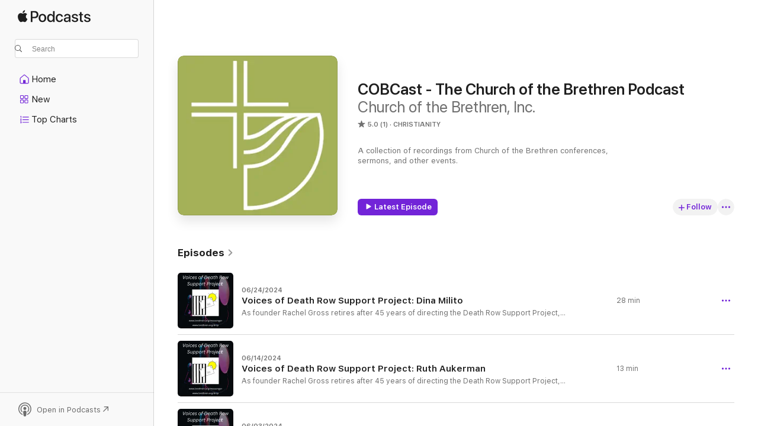

--- FILE ---
content_type: text/html
request_url: https://podcasts.apple.com/us/podcast/cobcast-the-church-of-the-brethren-podcast/id1015661015
body_size: 22061
content:
<!DOCTYPE html>
<html dir="ltr" lang="en-US">
    <head>
        <meta charset="utf-8" />
        <meta http-equiv="X-UA-Compatible" content="IE=edge" />
        <meta name="viewport" content="width=device-width,initial-scale=1" />
        <meta name="applicable-device" content="pc,mobile" />
        <meta name="referrer" content="strict-origin" />

        <link
            rel="apple-touch-icon"
            sizes="180x180"
            href="/assets/favicon/favicon-180.png"
        />
        <link
            rel="icon"
            type="image/png"
            sizes="32x32"
            href="/assets/favicon/favicon-32.png"
        />
        <link
            rel="icon"
            type="image/png"
            sizes="16x16"
            href="/assets/favicon/favicon-16.png"
        />
        <link
            rel="mask-icon"
            href="/assets/favicon/favicon.svg"
            color="#7e50df"
        />
        <link rel="manifest" href="/manifest.json" />

        <title>COBCast - The Church of the Brethren Podcast - Podcast - Apple Podcasts</title><!-- HEAD_svelte-1frznod_START --><link rel="preconnect" href="//www.apple.com/wss/fonts" crossorigin="anonymous"><link rel="stylesheet" as="style" href="//www.apple.com/wss/fonts?families=SF+Pro,v4%7CSF+Pro+Icons,v1&amp;display=swap" type="text/css" referrerpolicy="strict-origin-when-cross-origin"><!-- HEAD_svelte-1frznod_END --><!-- HEAD_svelte-eg3hvx_START -->    <meta name="description" content="Listen to Church of the Brethren, Inc.'s COBCast - The Church of the Brethren Podcast podcast on Apple Podcasts.">  <link rel="canonical" href="https://podcasts.apple.com/us/podcast/cobcast-the-church-of-the-brethren-podcast/id1015661015">   <link rel="alternate" type="application/json+oembed" href="https://podcasts.apple.com/api/oembed?url=https%3A%2F%2Fpodcasts.apple.com%2Fus%2Fpodcast%2Fcobcast-the-church-of-the-brethren-podcast%2Fid1015661015" title="COBCast - The Church of the Brethren Podcast - Podcast - Apple Podcasts">  <meta name="al:ios:app_store_id" content="525463029"> <meta name="al:ios:app_name" content="Apple Podcasts"> <meta name="apple:content_id" content="1015661015"> <meta name="apple:title" content="COBCast - The Church of the Brethren Podcast"> <meta name="apple:description" content="Listen to Church of the Brethren, Inc.'s COBCast - The Church of the Brethren Podcast podcast on Apple Podcasts.">   <meta property="og:title" content="COBCast - The Church of the Brethren Podcast"> <meta property="og:description" content="Christianity Podcast · A collection of recordings from Church of the Brethren conferences, sermons, and other events."> <meta property="og:site_name" content="Apple Podcasts"> <meta property="og:url" content="https://podcasts.apple.com/us/podcast/cobcast-the-church-of-the-brethren-podcast/id1015661015"> <meta property="og:image" content="https://is1-ssl.mzstatic.com/image/thumb/Podcasts113/v4/75/ec/e0/75ece084-570e-14d6-e320-bcf533c2981a/mza_8476224286134742822.png/1200x1200bf-60.jpg"> <meta property="og:image:secure_url" content="https://is1-ssl.mzstatic.com/image/thumb/Podcasts113/v4/75/ec/e0/75ece084-570e-14d6-e320-bcf533c2981a/mza_8476224286134742822.png/1200x1200bf-60.jpg"> <meta property="og:image:alt" content="COBCast - The Church of the Brethren Podcast"> <meta property="og:image:width" content="1200"> <meta property="og:image:height" content="1200"> <meta property="og:image:type" content="image/jpg"> <meta property="og:type" content="website"> <meta property="og:locale" content="en_US">     <meta name="twitter:title" content="COBCast - The Church of the Brethren Podcast"> <meta name="twitter:description" content="Christianity Podcast · A collection of recordings from Church of the Brethren conferences, sermons, and other events."> <meta name="twitter:site" content="@ApplePodcasts"> <meta name="twitter:image" content="https://is1-ssl.mzstatic.com/image/thumb/Podcasts113/v4/75/ec/e0/75ece084-570e-14d6-e320-bcf533c2981a/mza_8476224286134742822.png/1200x1200bf-60.jpg"> <meta name="twitter:image:alt" content="COBCast - The Church of the Brethren Podcast"> <meta name="twitter:card" content="summary">      <!-- HTML_TAG_START -->
                <script id=schema:show type="application/ld+json">
                    {"@context":"http://schema.org","@type":"CreativeWorkSeries","name":"COBCast - The Church of the Brethren Podcast","description":"A collection of recordings from Church of the Brethren conferences, sermons, and other events.","genre":["Christianity","Podcasts","Religion & Spirituality","Business","Non-Profit"],"url":"https://podcasts.apple.com/us/podcast/cobcast-the-church-of-the-brethren-podcast/id1015661015","offers":[{"@type":"Offer","category":"free","price":0}],"dateModified":"2024-06-24T17:10:00Z","thumbnailUrl":"https://is1-ssl.mzstatic.com/image/thumb/Podcasts113/v4/75/ec/e0/75ece084-570e-14d6-e320-bcf533c2981a/mza_8476224286134742822.png/1200x1200bf.webp","aggregateRating":{"@type":"AggregateRating","ratingValue":5,"reviewCount":1,"itemReviewed":{"@type":"CreativeWorkSeries","name":"COBCast - The Church of the Brethren Podcast","description":"A collection of recordings from Church of the Brethren conferences, sermons, and other events.","genre":["Christianity","Podcasts","Religion & Spirituality","Business","Non-Profit"],"url":"https://podcasts.apple.com/us/podcast/cobcast-the-church-of-the-brethren-podcast/id1015661015","offers":[{"@type":"Offer","category":"free","price":0}],"dateModified":"2024-06-24T17:10:00Z","thumbnailUrl":"https://is1-ssl.mzstatic.com/image/thumb/Podcasts113/v4/75/ec/e0/75ece084-570e-14d6-e320-bcf533c2981a/mza_8476224286134742822.png/1200x1200bf.webp"}},"review":[{"@type":"Review","author":"MattMcWilliams","datePublished":"2015-08-27","name":"GREAT JOB!","reviewBody":"WOW…Church Of The Brethren Sermons Podcast is flat out awesome. Good production quality. Easy to listen. Very impressed. Keep bringing it.","reviewRating":{"@type":"Rating","ratingValue":5,"bestRating":5,"worstRating":1},"itemReviewed":{"@type":"CreativeWorkSeries","name":"COBCast - The Church of the Brethren Podcast","description":"A collection of recordings from Church of the Brethren conferences, sermons, and other events.","genre":["Christianity","Podcasts","Religion & Spirituality","Business","Non-Profit"],"url":"https://podcasts.apple.com/us/podcast/cobcast-the-church-of-the-brethren-podcast/id1015661015","offers":[{"@type":"Offer","category":"free","price":0}],"dateModified":"2024-06-24T17:10:00Z","thumbnailUrl":"https://is1-ssl.mzstatic.com/image/thumb/Podcasts113/v4/75/ec/e0/75ece084-570e-14d6-e320-bcf533c2981a/mza_8476224286134742822.png/1200x1200bf.webp"}}],"workExample":[{"@type":"AudioObject","datePublished":"2024-06-24","description":"As founder Rachel Gross retires after 45 years of directing the Death Row Support Project, faithful penpals share stories of their relationships with people sentenced to death. In this episode, Rachel Gross and Anna Lisa Gross interview Dina Milito....","duration":"PT28M5S","genre":["Christianity"],"name":"Voices of Death Row Support Project: Dina Milito","offers":[{"@type":"Offer","category":"free","price":0}],"requiresSubscription":"no","uploadDate":"2024-06-24","url":"https://podcasts.apple.com/us/podcast/voices-of-death-row-support-project-dina-milito/id1015661015?i=1000660084319","thumbnailUrl":"https://is1-ssl.mzstatic.com/image/thumb/Podcasts221/v4/34/a9/1d/34a91df1-2fee-8cb8-76dd-c85f62aa2e73/mza_10365274942282134284.png/1200x1200bf.webp"},{"@type":"AudioObject","datePublished":"2024-06-14","description":"As founder Rachel Gross retires after 45 years of directing the Death Row Support Project, faithful penpals share stories of their relationships with people sentenced to death. In this episode, Rachel Gross and Anna Lisa Gross interview Ruth Aukerman...","duration":"PT13M10S","genre":["Christianity"],"name":"Voices of Death Row Support Project: Ruth Aukerman","offers":[{"@type":"Offer","category":"free","price":0}],"requiresSubscription":"no","uploadDate":"2024-06-14","url":"https://podcasts.apple.com/us/podcast/voices-of-death-row-support-project-ruth-aukerman/id1015661015?i=1000659059846","thumbnailUrl":"https://is1-ssl.mzstatic.com/image/thumb/Podcasts211/v4/64/c9/58/64c95837-ff96-de12-9951-50eb8e0f928b/mza_14700042606459742394.png/1200x1200bf.webp"},{"@type":"AudioObject","datePublished":"2024-06-03","description":"As founder Rachel Gross retires after 45 years of directing the Death Row Support Project, faithful penpals share stories of their relationships with people sentenced to death. In this episode, Rachel Gross and Anna Lisa Gross interview Jess Hoffert....","duration":"PT22M17S","genre":["Christianity"],"name":"Voices of Death Row Support Project: Jess Hoffert","offers":[{"@type":"Offer","category":"free","price":0}],"requiresSubscription":"no","uploadDate":"2024-06-03","url":"https://podcasts.apple.com/us/podcast/voices-of-death-row-support-project-jess-hoffert/id1015661015?i=1000657683361","thumbnailUrl":"https://is1-ssl.mzstatic.com/image/thumb/Podcasts211/v4/db/de/a6/dbdea606-7a7a-03cc-5fde-6b2b9fd74b24/mza_5271463896041081265.png/1200x1200bf.webp"},{"@type":"AudioObject","datePublished":"2024-05-28","description":"As founder Rachel Gross retires after 45 years of directing the Death Row Support Project, faithful penpals share stories of their relationships with people sentenced to death. In this episode, Rachel Gross and Anna Lisa Gross interview Paul Stutzman...","duration":"PT28M22S","genre":["Christianity"],"name":"Voices of Death Row Support Project: Paul Stutzman","offers":[{"@type":"Offer","category":"free","price":0}],"requiresSubscription":"no","uploadDate":"2024-05-28","url":"https://podcasts.apple.com/us/podcast/voices-of-death-row-support-project-paul-stutzman/id1015661015?i=1000657034267","thumbnailUrl":"https://is1-ssl.mzstatic.com/image/thumb/Podcasts211/v4/a2/f2/06/a2f206f2-73b4-3f73-867b-e68d303f645b/mza_7712835220841812365.png/1200x1200bf.webp"},{"@type":"AudioObject","datePublished":"2024-05-20","description":"As founder Rachel Gross retires after 45 years of directing the Death Row Support Project, faithful penpals share stories of their relationships with people sentenced to death. In this episode, Rachel Gross and Anna Lisa Gross interview Kurt Borgmann...","duration":"PT26M18S","genre":["Christianity"],"name":"Voices of Death Row Support Project: Kurt Borgmann and David Waas","offers":[{"@type":"Offer","category":"free","price":0}],"requiresSubscription":"no","uploadDate":"2024-05-20","url":"https://podcasts.apple.com/us/podcast/voices-of-death-row-support-project-kurt-borgmann/id1015661015?i=1000656181866","thumbnailUrl":"https://is1-ssl.mzstatic.com/image/thumb/Podcasts211/v4/8f/52/0f/8f520fd2-21f6-0509-d932-bee0dee246cf/mza_8923769467731787593.png/1200x1200bf.webp"},{"@type":"AudioObject","datePublished":"2024-05-13","description":"As founder Rachel Gross retires after 45 years of directing the Death Row Support Project, faithful penpals share stories of their relationships with people sentenced to death. In this episode, Rachel Gross and Anna Lisa Gross interview Paige...","duration":"PT16M42S","genre":["Christianity"],"name":"Voices of Death Row Support Project: Paige Butzlaff","offers":[{"@type":"Offer","category":"free","price":0}],"requiresSubscription":"no","uploadDate":"2024-05-13","url":"https://podcasts.apple.com/us/podcast/voices-of-death-row-support-project-paige-butzlaff/id1015661015?i=1000655432094","thumbnailUrl":"https://is1-ssl.mzstatic.com/image/thumb/Podcasts221/v4/de/de/b2/dedeb244-67a3-d372-7696-e3d108f5f63a/mza_16715008065089367836.png/1200x1200bf.webp"},{"@type":"AudioObject","datePublished":"2022-12-15","description":"Duane Grady reads \"A Special Christmas Eve\" from the December issue of Messenger. Kara Miller plays \"In the bleak midwinter\" and Nancy Miner plays \"Let all mortal flesh keep silent\" and \"There's a song in the air.\" ","duration":"PT9M5S","genre":["Christianity"],"name":"A Special Christmas Eve","offers":[{"@type":"Offer","category":"free","price":0}],"requiresSubscription":"no","uploadDate":"2022-12-15","url":"https://podcasts.apple.com/us/podcast/a-special-christmas-eve/id1015661015?i=1000590296057","thumbnailUrl":"https://is1-ssl.mzstatic.com/image/thumb/Podcasts221/v4/4b/ab/df/4babdfff-7dcf-9bd0-fc13-fa0195992372/mza_14627621485602938620.jpg/1200x1200bf.webp"},{"@type":"AudioObject","datePublished":"2022-04-12","description":"\"Some of the disciples went to the tomb to see for themselves. They just couldn’t comprehend what the women were telling them. \"Why didn’t they believe them? Why didn’t they have faith? \"Why don’t we? Do we continue to stare into an empty...","duration":"PT6M23S","genre":["Christianity"],"name":"Are we still at the tomb?","offers":[{"@type":"Offer","category":"free","price":0}],"requiresSubscription":"no","uploadDate":"2022-04-12","url":"https://podcasts.apple.com/us/podcast/are-we-still-at-the-tomb/id1015661015?i=1000557245852","thumbnailUrl":"https://is1-ssl.mzstatic.com/image/thumb/Podcasts211/v4/4d/8e/f7/4d8ef7e7-6ee8-66c8-2528-7e0426ed32e3/mza_12540450706024969063.jpg/1200x1200bf.webp"},{"@type":"AudioObject","datePublished":"2022-04-07","description":"A large kitchen table was the place they were unconditionally loved. Paul Grout tells the story in \"A place for you at the table.\" Violin by Jan Fischer Bachman.","duration":"PT9M31S","genre":["Christianity"],"name":"There is a place for you at the table","offers":[{"@type":"Offer","category":"free","price":0}],"requiresSubscription":"no","uploadDate":"2022-04-07","url":"https://podcasts.apple.com/us/podcast/there-is-a-place-for-you-at-the-table/id1015661015?i=1000556561521","thumbnailUrl":"https://is1-ssl.mzstatic.com/image/thumb/Podcasts221/v4/52/c3/f4/52c3f4b5-8d0b-4bbe-eed6-9885ad6327a6/mza_17075622922014313742.jpg/1200x1200bf.webp"},{"@type":"AudioObject","datePublished":"2022-03-03","description":"Theopoet Brian Nixon reads nine of his poems, accompanied by original music. ","duration":"PT18M12S","genre":["Christianity"],"name":"Tones like prayers","offers":[{"@type":"Offer","category":"free","price":0}],"requiresSubscription":"no","uploadDate":"2022-03-03","url":"https://podcasts.apple.com/us/podcast/tones-like-prayers/id1015661015?i=1000552839042","thumbnailUrl":"https://is1-ssl.mzstatic.com/image/thumb/Podcasts113/v4/75/ec/e0/75ece084-570e-14d6-e320-bcf533c2981a/mza_8476224286134742822.png/1200x1200bf.webp"},{"@type":"AudioObject","datePublished":"2022-01-04","description":"From our foundation, the essence of the Church of the Brethren is the willingness of women and men to study scripture together until we reach consensus, regardless of how long that takes. Sometimes it takes decades, but we can afford to be patient. We..","duration":"PT7M11S","genre":["Christianity"],"name":"That's our church","offers":[{"@type":"Offer","category":"free","price":0}],"requiresSubscription":"no","uploadDate":"2022-01-04","url":"https://podcasts.apple.com/us/podcast/thats-our-church/id1015661015?i=1000546946331","thumbnailUrl":"https://is1-ssl.mzstatic.com/image/thumb/Podcasts113/v4/75/ec/e0/75ece084-570e-14d6-e320-bcf533c2981a/mza_8476224286134742822.png/1200x1200bf.webp"},{"@type":"AudioObject","datePublished":"2021-12-13","description":"Anna Lisa Gross and Nancy Faus read an excerpt from Angela Finet's Advent devotional, \"Do Not Be Afraid\" and ponder waiting. Piano recording by Lucas Finet. ","duration":"PT22M5S","genre":["Christianity"],"name":"Advent Waiting","offers":[{"@type":"Offer","category":"free","price":0}],"requiresSubscription":"no","uploadDate":"2021-12-13","url":"https://podcasts.apple.com/us/podcast/advent-waiting/id1015661015?i=1000544833197","thumbnailUrl":"https://is1-ssl.mzstatic.com/image/thumb/Podcasts113/v4/75/ec/e0/75ece084-570e-14d6-e320-bcf533c2981a/mza_8476224286134742822.png/1200x1200bf.webp"},{"@type":"AudioObject","datePublished":"2021-10-07","description":"Unearthing God’s eco-blueprint","duration":"PT5M56S","genre":["Christianity"],"name":"Autumn: Unearthing God's eco-blueprint","offers":[{"@type":"Offer","category":"free","price":0}],"requiresSubscription":"no","uploadDate":"2021-10-07","url":"https://podcasts.apple.com/us/podcast/autumn-unearthing-gods-eco-blueprint/id1015661015?i=1000537902409","thumbnailUrl":"https://is1-ssl.mzstatic.com/image/thumb/Podcasts221/v4/59/09/99/590999e1-f3b9-383d-c835-3b197e37024f/mza_8141413788616819021.png/1200x1200bf.webp"},{"@type":"AudioObject","datePublished":"2021-06-23","description":"A poem by Debbie Eisenbise. Piano by Nancy Miner. ","duration":"PT4M4S","genre":["Christianity"],"name":"Paraclete","offers":[{"@type":"Offer","category":"free","price":0}],"requiresSubscription":"no","uploadDate":"2021-06-23","url":"https://podcasts.apple.com/us/podcast/paraclete/id1015661015?i=1000526658324","thumbnailUrl":"https://is1-ssl.mzstatic.com/image/thumb/Podcasts113/v4/75/ec/e0/75ece084-570e-14d6-e320-bcf533c2981a/mza_8476224286134742822.png/1200x1200bf.webp"},{"@type":"AudioObject","datePublished":"2021-06-15","description":"A lot of emotion is being released as pandemic restrictions are phased out. How many rituals have we missed? How many formal occasions, how many worship experiences? How many losses are not yet grieved? How many joys have not been celebrated? How many..","duration":"PT6M18S","genre":["Christianity"],"name":"Pent-up Emotion","offers":[{"@type":"Offer","category":"free","price":0}],"requiresSubscription":"no","uploadDate":"2021-06-15","url":"https://podcasts.apple.com/us/podcast/pent-up-emotion/id1015661015?i=1000525606858","thumbnailUrl":"https://is1-ssl.mzstatic.com/image/thumb/Podcasts221/v4/17/95/07/17950729-e569-71ea-5008-24066b095084/mza_176715408845469974.jpg/1200x1200bf.webp"}]}
                </script>
                <!-- HTML_TAG_END -->    <!-- HEAD_svelte-eg3hvx_END --><!-- HEAD_svelte-1p7jl_START --><!-- HEAD_svelte-1p7jl_END -->
      <script type="module" crossorigin src="/assets/index~2c50f96d46.js"></script>
      <link rel="stylesheet" href="/assets/index~965ccb6a44.css">
    </head>
    <body>
        <svg style="display: none" xmlns="http://www.w3.org/2000/svg">
            <symbol id="play-circle-fill" viewBox="0 0 60 60">
                <path
                    class="icon-circle-fill__circle"
                    fill="var(--iconCircleFillBG, transparent)"
                    d="M30 60c16.411 0 30-13.617 30-30C60 13.588 46.382 0 29.971 0 13.588 0 .001 13.588.001 30c0 16.383 13.617 30 30 30Z"
                />
                <path
                    fill="var(--iconFillArrow, var(--keyColor, black))"
                    d="M24.411 41.853c-1.41.853-3.028.177-3.028-1.294V19.47c0-1.44 1.735-2.058 3.028-1.294l17.265 10.235a1.89 1.89 0 0 1 0 3.265L24.411 41.853Z"
                />
            </symbol>
        </svg>
        <script defer src="/assets/focus-visible/focus-visible.min.js"></script>
        

        <script
            async
            src="/includes/js-cdn/musickit/v3/amp/musickit.js"
        ></script>
        <script
            type="module"
            async
            src="/includes/js-cdn/musickit/v3/components/musickit-components/musickit-components.esm.js"
        ></script>
        <script
            nomodule
            async
            src="/includes/js-cdn/musickit/v3/components/musickit-components/musickit-components.js"
        ></script>
        <div id="body-container">
              <div class="app-container svelte-ybg737" data-testid="app-container"> <div class="header svelte-1jb51s" data-testid="header"><nav data-testid="navigation" class="navigation svelte-13li0vp"><div class="navigation__header svelte-13li0vp"><div data-testid="logo" class="logo svelte-1gk6pig"> <a aria-label="Apple Podcasts" role="img" href="https://podcasts.apple.com/us/new" class="svelte-1gk6pig"><svg height="12" viewBox="0 0 67 12" width="67" class="podcasts-logo" aria-hidden="true"><path d="M45.646 3.547c1.748 0 2.903.96 2.903 2.409v5.048h-1.44V9.793h-.036c-.424.819-1.35 1.337-2.31 1.337-1.435 0-2.437-.896-2.437-2.22 0-1.288.982-2.065 2.722-2.17l2.005-.112v-.56c0-.82-.536-1.282-1.448-1.282-.836 0-1.42.4-1.539 1.037H42.66c.042-1.33 1.274-2.276 2.986-2.276zm-22.971 0c2.123 0 3.474 1.456 3.474 3.774 0 2.325-1.344 3.774-3.474 3.774s-3.474-1.45-3.474-3.774c0-2.318 1.358-3.774 3.474-3.774zm15.689 0c1.88 0 3.05 1.19 3.174 2.626h-1.434c-.132-.778-.737-1.359-1.726-1.359-1.156 0-1.922.974-1.922 2.507 0 1.568.773 2.514 1.936 2.514.933 0 1.545-.47 1.712-1.324h1.448c-.167 1.548-1.399 2.584-3.174 2.584-2.089 0-3.453-1.435-3.453-3.774 0-2.29 1.364-3.774 3.439-3.774zm14.263.007c1.622 0 2.785.903 2.82 2.206h-1.414c-.062-.652-.612-1.05-1.448-1.05-.814 0-1.357.377-1.357.952 0 .44.362.735 1.12.924l1.233.287c1.476.357 2.033.903 2.033 1.981 0 1.33-1.254 2.241-3.043 2.241-1.726 0-2.889-.89-3-2.234h1.49c.104.708.668 1.086 1.58 1.086.898 0 1.462-.371 1.462-.96 0-.455-.279-.7-1.044-.896L51.75 7.77c-1.323-.322-1.991-1.001-1.991-2.024 0-1.302 1.163-2.191 2.868-2.191zm11.396 0c1.622 0 2.784.903 2.82 2.206h-1.414c-.063-.652-.613-1.05-1.448-1.05-.815 0-1.358.377-1.358.952 0 .44.362.735 1.121.924l1.232.287C66.452 7.23 67 7.776 67 8.854c0 1.33-1.244 2.241-3.033 2.241-1.726 0-2.889-.89-3-2.234h1.49c.104.708.668 1.086 1.58 1.086.898 0 1.461-.371 1.461-.96 0-.455-.278-.7-1.044-.896l-1.308-.322c-1.323-.322-1.992-1.001-1.992-2.024 0-1.302 1.163-2.191 2.869-2.191zM6.368 2.776l.221.001c.348.028 1.352.135 1.994 1.091-.053.04-1.19.7-1.177 2.088.013 1.656 1.445 2.209 1.458 2.222-.013.041-.227.782-.749 1.55-.455.673-.924 1.333-1.673 1.346-.723.014-.964-.43-1.793-.43-.83 0-1.098.417-1.78.444-.723.027-1.272-.715-1.727-1.388C.205 8.34-.504 5.862.46 4.191c.468-.835 1.325-1.36 2.248-1.373.71-.013 1.365.471 1.793.471.429 0 1.191-.565 2.088-.512zM33.884.9v10.104h-1.462V9.751h-.028c-.432.84-1.267 1.33-2.332 1.33-1.83 0-3.077-1.484-3.077-3.76s1.246-3.76 3.063-3.76c1.051 0 1.88.49 2.297 1.302h.028V.9zm24.849.995v1.743h1.392v1.197h-1.392v4.061c0 .63.279.925.891.925.153 0 .397-.021.494-.035v1.19c-.167.042-.5.07-.835.07-1.483 0-2.06-.56-2.06-1.989V4.835h-1.066V3.638h1.065V1.895zM15.665.9c1.949 0 3.306 1.352 3.306 3.32 0 1.974-1.385 3.332-3.355 3.332h-2.158v3.452h-1.56V.9zm31.388 6.778-1.803.112c-.898.056-1.406.448-1.406 1.078 0 .645.529 1.065 1.336 1.065 1.051 0 1.873-.729 1.873-1.688zM22.675 4.793c-1.218 0-1.942.946-1.942 2.528 0 1.596.724 2.528 1.942 2.528s1.942-.932 1.942-2.528c0-1.59-.724-2.528-1.942-2.528zm7.784.056c-1.17 0-1.935.974-1.935 2.472 0 1.512.765 2.479 1.935 2.479 1.155 0 1.928-.98 1.928-2.479 0-1.484-.773-2.472-1.928-2.472zM15.254 2.224h-1.796v4.012h1.789c1.357 0 2.13-.735 2.13-2.01 0-1.274-.773-2.002-2.123-2.002zM6.596.13c.067.649-.188 1.283-.563 1.756-.39.46-1.007.824-1.624.77-.08-.621.228-1.283.577-1.688.389-.473 1.06-.81 1.61-.838z"></path></svg></a> </div> <div class="search-input-wrapper svelte-1gxcl7k" data-testid="search-input"><div data-testid="amp-search-input" aria-controls="search-suggestions" aria-expanded="false" aria-haspopup="listbox" aria-owns="search-suggestions" class="search-input-container svelte-rg26q6" tabindex="-1" role=""><div class="flex-container svelte-rg26q6"><form id="search-input-form" class="svelte-rg26q6"><svg height="16" width="16" viewBox="0 0 16 16" class="search-svg" aria-hidden="true"><path d="M11.87 10.835c.018.015.035.03.051.047l3.864 3.863a.735.735 0 1 1-1.04 1.04l-3.863-3.864a.744.744 0 0 1-.047-.051 6.667 6.667 0 1 1 1.035-1.035zM6.667 12a5.333 5.333 0 1 0 0-10.667 5.333 5.333 0 0 0 0 10.667z"></path></svg> <input value="" aria-autocomplete="list" aria-multiline="false" aria-controls="search-suggestions" placeholder="Search" spellcheck="false" autocomplete="off" autocorrect="off" autocapitalize="off" type="text" inputmode="search" class="search-input__text-field svelte-rg26q6" data-testid="search-input__text-field"></form> </div> <div data-testid="search-scope-bar"></div>   </div> </div></div> <div data-testid="navigation-content" class="navigation__content svelte-13li0vp" id="navigation" aria-hidden="false"><div class="navigation__scrollable-container svelte-13li0vp"><div data-testid="navigation-items-primary" class="navigation-items navigation-items--primary svelte-ng61m8"> <ul class="navigation-items__list svelte-ng61m8">  <li class="navigation-item navigation-item__home svelte-1a5yt87" aria-selected="false" data-testid="navigation-item"> <a href="https://podcasts.apple.com/us/home" class="navigation-item__link svelte-1a5yt87" role="button" data-testid="home" aria-pressed="false"><div class="navigation-item__content svelte-zhx7t9"> <span class="navigation-item__icon svelte-zhx7t9"> <svg xmlns="http://www.w3.org/2000/svg" width="24" height="24" viewBox="0 0 24 24" aria-hidden="true"><path d="M6.392 19.41H17.84c1.172 0 1.831-.674 1.831-1.787v-6.731c0-.689-.205-1.18-.732-1.612l-5.794-4.863c-.322-.271-.651-.403-1.025-.403-.374 0-.703.132-1.025.403L5.3 9.28c-.527.432-.732.923-.732 1.612v6.73c0 1.114.659 1.788 1.823 1.788Zm0-1.106c-.402 0-.717-.293-.717-.681v-6.731c0-.352.088-.564.337-.77l5.793-4.855c.11-.088.227-.147.315-.147s.205.059.315.147l5.793 4.856c.242.205.337.417.337.769v6.73c0 .389-.315.682-.725.682h-3.596v-4.431c0-.337-.22-.557-.557-.557H10.56c-.337 0-.564.22-.564.557v4.43H6.392Z"></path></svg> </span> <span class="navigation-item__label svelte-zhx7t9"> Home </span> </div></a>  </li>  <li class="navigation-item navigation-item__new svelte-1a5yt87" aria-selected="false" data-testid="navigation-item"> <a href="https://podcasts.apple.com/us/new" class="navigation-item__link svelte-1a5yt87" role="button" data-testid="new" aria-pressed="false"><div class="navigation-item__content svelte-zhx7t9"> <span class="navigation-item__icon svelte-zhx7t9"> <svg xmlns="http://www.w3.org/2000/svg" width="24" height="24" viewBox="0 0 24 24" aria-hidden="true"><path d="M9.739 11.138c.93 0 1.399-.47 1.399-1.436V6.428c0-.967-.47-1.428-1.4-1.428h-3.34C5.469 5 5 5.461 5 6.428v3.274c0 .967.469 1.436 1.399 1.436h3.34Zm7.346 0c.93 0 1.399-.47 1.399-1.436V6.428c0-.967-.469-1.428-1.399-1.428h-3.333c-.937 0-1.406.461-1.406 1.428v3.274c0 .967.469 1.436 1.406 1.436h3.333Zm-7.368-1.033H6.414c-.257 0-.381-.132-.381-.403V6.428c0-.263.124-.395.38-.395h3.304c.256 0 .388.132.388.395v3.274c0 .271-.132.403-.388.403Zm7.353 0h-3.303c-.264 0-.388-.132-.388-.403V6.428c0-.263.124-.395.388-.395h3.303c.257 0 .381.132.381.395v3.274c0 .271-.124.403-.38.403Zm-7.33 8.379c.93 0 1.399-.462 1.399-1.428v-3.282c0-.96-.47-1.428-1.4-1.428h-3.34c-.93 0-1.398.469-1.398 1.428v3.282c0 .966.469 1.428 1.399 1.428h3.34Zm7.346 0c.93 0 1.399-.462 1.399-1.428v-3.282c0-.96-.469-1.428-1.399-1.428h-3.333c-.937 0-1.406.469-1.406 1.428v3.282c0 .966.469 1.428 1.406 1.428h3.333ZM9.717 17.45H6.414c-.257 0-.381-.132-.381-.395v-3.274c0-.271.124-.403.38-.403h3.304c.256 0 .388.132.388.403v3.274c0 .263-.132.395-.388.395Zm7.353 0h-3.303c-.264 0-.388-.132-.388-.395v-3.274c0-.271.124-.403.388-.403h3.303c.257 0 .381.132.381.403v3.274c0 .263-.124.395-.38.395Z"></path></svg> </span> <span class="navigation-item__label svelte-zhx7t9"> New </span> </div></a>  </li>  <li class="navigation-item navigation-item__charts svelte-1a5yt87" aria-selected="false" data-testid="navigation-item"> <a href="https://podcasts.apple.com/us/charts" class="navigation-item__link svelte-1a5yt87" role="button" data-testid="charts" aria-pressed="false"><div class="navigation-item__content svelte-zhx7t9"> <span class="navigation-item__icon svelte-zhx7t9"> <svg xmlns="http://www.w3.org/2000/svg" width="24" height="24" viewBox="0 0 24 24" aria-hidden="true"><path d="M6.597 9.362c.278 0 .476-.161.476-.49V6.504c0-.307-.22-.505-.542-.505-.257 0-.418.088-.6.212l-.52.36c-.147.102-.228.197-.228.35 0 .191.147.323.315.323.095 0 .14-.015.264-.102l.337-.227h.014V8.87c0 .33.19.49.484.49Zm12.568-.886c.33 0 .593-.257.593-.586a.586.586 0 0 0-.593-.594h-9.66a.586.586 0 0 0-.594.594c0 .33.264.586.593.586h9.661ZM7.3 13.778c.198 0 .351-.139.351-.344 0-.22-.146-.359-.351-.359H6.252v-.022l.601-.483c.498-.41.696-.645.696-1.077 0-.586-.49-.981-1.282-.981-.703 0-1.208.366-1.208.835 0 .234.153.359.402.359.169 0 .279-.052.381-.22.103-.176.235-.271.44-.271.212 0 .366.139.366.344 0 .176-.088.33-.469.63l-.96.791a.493.493 0 0 0-.204.41c0 .227.16.388.402.388H7.3Zm11.865-.871a.59.59 0 1 0 0-1.18h-9.66a.59.59 0 1 0 0 1.18h9.66ZM6.282 18.34c.871 0 1.384-.388 1.384-1.003 0-.403-.278-.681-.784-.725v-.022c.367-.066.66-.315.66-.74 0-.557-.542-.864-1.268-.864-.57 0-1.193.27-1.193.754 0 .205.146.352.373.352.161 0 .234-.066.337-.176.168-.183.3-.242.483-.242.227 0 .396.11.396.33 0 .205-.176.308-.476.308h-.08c-.206 0-.338.102-.338.314 0 .198.125.315.337.315h.095c.33 0 .506.11.506.337 0 .198-.183.345-.432.345-.257 0-.44-.147-.579-.286-.088-.08-.161-.14-.3-.14-.235 0-.403.14-.403.367 0 .505.688.776 1.282.776Zm12.883-1.01c.33 0 .593-.257.593-.586a.586.586 0 0 0-.593-.594h-9.66a.586.586 0 0 0-.594.594c0 .33.264.586.593.586h9.661Z"></path></svg> </span> <span class="navigation-item__label svelte-zhx7t9"> Top Charts </span> </div></a>  </li>  <li class="navigation-item navigation-item__search svelte-1a5yt87" aria-selected="false" data-testid="navigation-item"> <a href="https://podcasts.apple.com/us/search" class="navigation-item__link svelte-1a5yt87" role="button" data-testid="search" aria-pressed="false"><div class="navigation-item__content svelte-zhx7t9"> <span class="navigation-item__icon svelte-zhx7t9"> <svg height="24" viewBox="0 0 24 24" width="24" aria-hidden="true"><path d="M17.979 18.553c.476 0 .813-.366.813-.835a.807.807 0 0 0-.235-.586l-3.45-3.457a5.61 5.61 0 0 0 1.158-3.413c0-3.098-2.535-5.633-5.633-5.633C7.542 4.63 5 7.156 5 10.262c0 3.098 2.534 5.632 5.632 5.632a5.614 5.614 0 0 0 3.274-1.055l3.472 3.472a.835.835 0 0 0 .6.242zm-7.347-3.875c-2.417 0-4.416-2-4.416-4.416 0-2.417 2-4.417 4.416-4.417 2.417 0 4.417 2 4.417 4.417s-2 4.416-4.417 4.416z" fill-opacity=".95"></path></svg> </span> <span class="navigation-item__label svelte-zhx7t9"> Search </span> </div></a>  </li></ul> </div>   </div> <div class="navigation__native-cta"><div slot="native-cta"></div></div></div> </nav> </div>  <div id="scrollable-page" class="scrollable-page svelte-ofwq8g" data-testid="main-section" aria-hidden="false"> <div class="player-bar svelte-dsbdte" data-testid="player-bar" aria-label="Media Controls" aria-hidden="false">   </div> <main data-testid="main" class="svelte-n0itnb"><div class="content-container svelte-n0itnb" data-testid="content-container">    <div class="page-container svelte-1vsyrnf">    <div class="section section--showHeaderRegular svelte-1cj8vg9 without-bottom-spacing" data-testid="section-container" aria-label="Featured" aria-hidden="false"> <div class="shelf-content" data-testid="shelf-content"> <div class="container-detail-header svelte-rknnd2" data-testid="container-detail-header"><div class="show-artwork svelte-123qhuj" slot="artwork" style="--background-color:#a4b158; --joe-color:#a4b158;"><div data-testid="artwork-component" class="artwork-component artwork-component--aspect-ratio artwork-component--orientation-square svelte-g1i36u container-style   artwork-component--fullwidth    artwork-component--has-borders" style="
            --artwork-bg-color: #a4b158;
            --aspect-ratio: 1;
            --placeholder-bg-color: #a4b158;
       ">   <picture class="svelte-g1i36u"><source sizes=" (max-width:999px) 270px,(min-width:1000px) and (max-width:1319px) 300px,(min-width:1320px) and (max-width:1679px) 300px,300px" srcset="https://is1-ssl.mzstatic.com/image/thumb/Podcasts113/v4/75/ec/e0/75ece084-570e-14d6-e320-bcf533c2981a/mza_8476224286134742822.png/270x270bb.webp 270w,https://is1-ssl.mzstatic.com/image/thumb/Podcasts113/v4/75/ec/e0/75ece084-570e-14d6-e320-bcf533c2981a/mza_8476224286134742822.png/300x300bb.webp 300w,https://is1-ssl.mzstatic.com/image/thumb/Podcasts113/v4/75/ec/e0/75ece084-570e-14d6-e320-bcf533c2981a/mza_8476224286134742822.png/540x540bb.webp 540w,https://is1-ssl.mzstatic.com/image/thumb/Podcasts113/v4/75/ec/e0/75ece084-570e-14d6-e320-bcf533c2981a/mza_8476224286134742822.png/600x600bb.webp 600w" type="image/webp"> <source sizes=" (max-width:999px) 270px,(min-width:1000px) and (max-width:1319px) 300px,(min-width:1320px) and (max-width:1679px) 300px,300px" srcset="https://is1-ssl.mzstatic.com/image/thumb/Podcasts113/v4/75/ec/e0/75ece084-570e-14d6-e320-bcf533c2981a/mza_8476224286134742822.png/270x270bb-60.jpg 270w,https://is1-ssl.mzstatic.com/image/thumb/Podcasts113/v4/75/ec/e0/75ece084-570e-14d6-e320-bcf533c2981a/mza_8476224286134742822.png/300x300bb-60.jpg 300w,https://is1-ssl.mzstatic.com/image/thumb/Podcasts113/v4/75/ec/e0/75ece084-570e-14d6-e320-bcf533c2981a/mza_8476224286134742822.png/540x540bb-60.jpg 540w,https://is1-ssl.mzstatic.com/image/thumb/Podcasts113/v4/75/ec/e0/75ece084-570e-14d6-e320-bcf533c2981a/mza_8476224286134742822.png/600x600bb-60.jpg 600w" type="image/jpeg"> <img alt="" class="artwork-component__contents artwork-component__image svelte-g1i36u" src="/assets/artwork/1x1.gif" role="presentation" decoding="async" width="300" height="300" fetchpriority="auto" style="opacity: 1;"></picture> </div> </div> <div class="headings svelte-rknnd2"> <h1 class="headings__title svelte-rknnd2" data-testid="non-editable-product-title"><span dir="auto">COBCast - The Church of the Brethren Podcast</span></h1> <div class="headings__subtitles svelte-rknnd2" data-testid="product-subtitles"><span class="provider svelte-123qhuj">Church of the Brethren, Inc.</span></div>  <div class="headings__metadata-bottom svelte-rknnd2"><ul class="metadata svelte-123qhuj"><li aria-label="5.0 out of 5, 1 ratings" class="svelte-123qhuj"><span class="star svelte-123qhuj" aria-hidden="true"><svg class="icon" viewBox="0 0 64 64" title=""><path d="M13.559 60.051c1.102.86 2.5.565 4.166-.645l14.218-10.455L46.19 59.406c1.666 1.21 3.037 1.505 4.166.645 1.102-.833 1.344-2.204.672-4.166l-5.618-16.718 14.353-10.32c1.666-1.183 2.338-2.42 1.908-3.764-.43-1.29-1.693-1.935-3.763-1.908l-17.605.108-5.348-16.8C34.308 4.496 33.34 3.5 31.944 3.5c-1.372 0-2.34.995-2.984 2.984L23.61 23.283l-17.605-.108c-2.07-.027-3.333.618-3.763 1.908-.457 1.344.242 2.58 1.909 3.763l14.352 10.321-5.617 16.718c-.672 1.962-.43 3.333.672 4.166Z"></path></svg></span> 5.0 (1) </li><li class="svelte-123qhuj">CHRISTIANITY</li></ul> </div></div> <div class="description svelte-rknnd2" data-testid="description">  <div class="truncate-wrapper svelte-1ji3yu5"><p data-testid="truncate-text" dir="auto" class="content svelte-1ji3yu5" style="--lines: 3; --line-height: var(--lineHeight, 16); --link-length: 4;"><!-- HTML_TAG_START -->A collection of recordings from Church of the Brethren conferences, sermons, and other events.<!-- HTML_TAG_END --></p> </div> </div> <div class="primary-actions svelte-rknnd2"><div class="primary-actions__button primary-actions__button--play svelte-rknnd2"><div class="button-action svelte-1dchn99 primary" data-testid="button-action"> <div class="button svelte-5myedz primary" data-testid="button-base-wrapper"><button data-testid="button-base" type="button"  class="svelte-5myedz"> <span data-testid="button-icon-play" class="icon svelte-1dchn99"><svg height="16" viewBox="0 0 16 16" width="16"><path d="m4.4 15.14 10.386-6.096c.842-.459.794-1.64 0-2.097L4.401.85c-.87-.53-2-.12-2 .82v12.625c0 .966 1.06 1.4 2 .844z"></path></svg></span>  Latest Episode  </button> </div> </div> </div> <div class="primary-actions__button primary-actions__button--shuffle svelte-rknnd2"> </div></div> <div class="secondary-actions svelte-rknnd2"><div slot="secondary-actions"><div class="cloud-buttons svelte-1vilthy" data-testid="cloud-buttons"><div class="cloud-buttons__save svelte-1vilthy"><div class="follow-button svelte-1mgiikm" data-testid="follow-button"><div class="follow-button__background svelte-1mgiikm" data-svelte-h="svelte-16r4sto"><div class="follow-button__background-fill svelte-1mgiikm"></div></div> <div class="follow-button__button-wrapper svelte-1mgiikm"><div data-testid="button-unfollow" class="follow-button__button follow-button__button--unfollow svelte-1mgiikm"><div class="button svelte-5myedz      pill" data-testid="button-base-wrapper"><button data-testid="button-base" aria-label="Unfollow Show" type="button" disabled class="svelte-5myedz"> <svg height="16" viewBox="0 0 16 16" width="16"><path d="M6.233 14.929a.896.896 0 0 0 .79-.438l7.382-11.625c.14-.226.196-.398.196-.578 0-.43-.282-.71-.711-.71-.313 0-.485.1-.672.398l-7.016 11.18-3.64-4.766c-.196-.274-.391-.383-.672-.383-.446 0-.75.304-.75.734 0 .18.078.383.226.57l4.055 5.165c.234.304.476.453.812.453Z"></path></svg> </button> </div></div> <div class="follow-button__button follow-button__button--follow svelte-1mgiikm"><button aria-label="Follow Show" data-testid="button-follow"  class="svelte-1mgiikm"><div class="button__content svelte-1mgiikm"><div class="button__content-group svelte-1mgiikm"><div class="button__icon svelte-1mgiikm" aria-hidden="true"><svg width="10" height="10" viewBox="0 0 10 10" xmlns="http://www.w3.org/2000/svg" fill-rule="evenodd" clip-rule="evenodd" stroke-linejoin="round" stroke-miterlimit="2" class="add-to-library__glyph add-to-library__glyph-add" aria-hidden="true"><path d="M.784 5.784h3.432v3.432c0 .43.354.784.784.784.43 0 .784-.354.784-.784V5.784h3.432a.784.784 0 1 0 0-1.568H5.784V.784A.788.788 0 0 0 5 0a.788.788 0 0 0-.784.784v3.432H.784a.784.784 0 1 0 0 1.568z" fill-rule="nonzero"></path></svg></div> <div class="button__text">Follow</div></div></div></button></div></div> </div></div> <amp-contextual-menu-button config="[object Object]" class="svelte-dj0bcp"> <span aria-label="MORE" class="more-button svelte-dj0bcp more-button--platter" data-testid="more-button" slot="trigger-content"><svg width="28" height="28" viewBox="0 0 28 28" class="glyph" xmlns="http://www.w3.org/2000/svg"><circle fill="var(--iconCircleFill, transparent)" cx="14" cy="14" r="14"></circle><path fill="var(--iconEllipsisFill, white)" d="M10.105 14c0-.87-.687-1.55-1.564-1.55-.862 0-1.557.695-1.557 1.55 0 .848.695 1.55 1.557 1.55.855 0 1.564-.702 1.564-1.55zm5.437 0c0-.87-.68-1.55-1.542-1.55A1.55 1.55 0 0012.45 14c0 .848.695 1.55 1.55 1.55.848 0 1.542-.702 1.542-1.55zm5.474 0c0-.87-.687-1.55-1.557-1.55-.87 0-1.564.695-1.564 1.55 0 .848.694 1.55 1.564 1.55.848 0 1.557-.702 1.557-1.55z"></path></svg></span> </amp-contextual-menu-button> </div></div></div></div> </div></div> <div class="section section--episode svelte-1cj8vg9" data-testid="section-container" aria-label="Episodes" aria-hidden="false"><div class="header svelte-fr9z27">  <div class="header-title-wrapper svelte-fr9z27">    <h2 class="title svelte-fr9z27 title-link" data-testid="header-title"><button type="button" class="title__button svelte-fr9z27" role="link" tabindex="0"><span class="dir-wrapper" dir="auto">Episodes</span> <svg class="chevron" xmlns="http://www.w3.org/2000/svg" viewBox="0 0 64 64" aria-hidden="true"><path d="M19.817 61.863c1.48 0 2.672-.515 3.702-1.546l24.243-23.63c1.352-1.385 1.996-2.737 2.028-4.443 0-1.674-.644-3.09-2.028-4.443L23.519 4.138c-1.03-.998-2.253-1.513-3.702-1.513-2.994 0-5.409 2.382-5.409 5.344 0 1.481.612 2.833 1.739 3.96l20.99 20.347-20.99 20.283c-1.127 1.126-1.739 2.478-1.739 3.96 0 2.93 2.415 5.344 5.409 5.344Z"></path></svg></button></h2> </div> <div slot="buttons" class="section-header-buttons svelte-1cj8vg9"></div> </div> <div class="shelf-content" data-testid="shelf-content"><ol data-testid="episodes-list" class="svelte-834w84"><li class="svelte-834w84"><div class="episode svelte-1pja8da"> <a data-testid="click-action" href="https://podcasts.apple.com/us/podcast/voices-of-death-row-support-project-dina-milito/id1015661015?i=1000660084319" class="link-action svelte-1c9ml6j"> <div data-testid="episode-wrapper" class="episode-wrapper svelte-1pja8da uses-wide-layout   has-artwork has-episode-artwork"><div class="artwork svelte-1pja8da" data-testid="episode-wrapper__artwork"><div data-testid="artwork-component" class="artwork-component artwork-component--aspect-ratio artwork-component--orientation-square svelte-g1i36u container-style   artwork-component--fullwidth    artwork-component--has-borders" style="
            --artwork-bg-color: #06090d;
            --aspect-ratio: 1;
            --placeholder-bg-color: #06090d;
       ">   <picture class="svelte-g1i36u"><source sizes="188px" srcset="https://is1-ssl.mzstatic.com/image/thumb/Podcasts221/v4/34/a9/1d/34a91df1-2fee-8cb8-76dd-c85f62aa2e73/mza_10365274942282134284.png/188x188bb.webp 188w,https://is1-ssl.mzstatic.com/image/thumb/Podcasts221/v4/34/a9/1d/34a91df1-2fee-8cb8-76dd-c85f62aa2e73/mza_10365274942282134284.png/376x376bb.webp 376w" type="image/webp"> <source sizes="188px" srcset="https://is1-ssl.mzstatic.com/image/thumb/Podcasts221/v4/34/a9/1d/34a91df1-2fee-8cb8-76dd-c85f62aa2e73/mza_10365274942282134284.png/188x188bb-60.jpg 188w,https://is1-ssl.mzstatic.com/image/thumb/Podcasts221/v4/34/a9/1d/34a91df1-2fee-8cb8-76dd-c85f62aa2e73/mza_10365274942282134284.png/376x376bb-60.jpg 376w" type="image/jpeg"> <img alt="Voices of Death Row Support Project: Dina Milito" class="artwork-component__contents artwork-component__image svelte-g1i36u" loading="lazy" src="/assets/artwork/1x1.gif" decoding="async" width="188" height="188" fetchpriority="auto" style="opacity: 1;"></picture> </div> </div> <div class="episode-details-container svelte-1pja8da"><section class="episode-details-container svelte-18s13vx episode-details-container--wide-layout  episode-details-container--has-episode-artwork" data-testid="episode-content"><div class="episode-details svelte-18s13vx"><div class="episode-details__eyebrow svelte-18s13vx"> <p class="episode-details__published-date svelte-18s13vx" data-testid="episode-details__published-date">06/24/2024</p> </div> <div class="episode-details__title svelte-18s13vx"> <h3 class="episode-details__title-wrapper svelte-18s13vx" dir="auto"> <div class="multiline-clamp svelte-1a7gcr6 multiline-clamp--overflow" style="--mc-lineClamp: var(--defaultClampOverride, 3);" role="text"> <span class="multiline-clamp__text svelte-1a7gcr6"><span class="episode-details__title-text" data-testid="episode-lockup-title">Voices of Death Row Support Project: Dina Milito</span></span> </div></h3> </div> <div class="episode-details__summary svelte-18s13vx" data-testid="episode-content__summary"><p dir="auto"> <div class="multiline-clamp svelte-1a7gcr6 multiline-clamp--overflow" style="--mc-lineClamp: var(--defaultClampOverride, 1);" role="text"> <span class="multiline-clamp__text svelte-1a7gcr6"><!-- HTML_TAG_START -->As founder Rachel Gross retires after 45 years of directing the Death Row Support Project, faithful penpals share stories of their relationships with people sentenced to death. In this episode, Rachel Gross and Anna Lisa Gross interview Dina Milito. Carolyn Strong plays the piano.&nbsp;  Check out this audio series through&nbsp;Messenger Radio, watch for upcoming written and video interviews, and join in the gratitude reception for Rachel at&nbsp;Annual Conference&nbsp;on July 5. Learn more about Death Row Support Project at&nbsp;https://www.brethren.org/drsp/<!-- HTML_TAG_END --></span> </div></p></div> <div class="episode-details__meta svelte-18s13vx"><div class="play-button-wrapper play-button-wrapper--meta svelte-mm28iu">  <div class="interactive-play-button svelte-1mtc38i" data-testid="interactive-play-button"><button aria-label="Play" class="play-button svelte-19j07e7 play-button--platter    is-stand-alone" data-testid="play-button"><svg aria-hidden="true" class="icon play-svg" data-testid="play-icon" iconState="play"><use href="#play-circle-fill"></use></svg> </button> </div></div></div></div> </section> <section class="sub-container svelte-mm28iu lockup-has-artwork uses-wide-layout"><div class="episode-block svelte-mm28iu"><div class="play-button-wrapper play-button-wrapper--duration svelte-mm28iu">  <div class="interactive-play-button svelte-1mtc38i" data-testid="interactive-play-button"><button aria-label="Play" class="play-button svelte-19j07e7 play-button--platter    is-stand-alone" data-testid="play-button"><svg aria-hidden="true" class="icon play-svg" data-testid="play-icon" iconState="play"><use href="#play-circle-fill"></use></svg> </button> </div></div> <div class="episode-duration-container svelte-mm28iu"><div class="duration svelte-rzxh9h   duration--alt" data-testid="episode-duration"><div class="progress-bar svelte-rzxh9h"></div> <div class="progress-time svelte-rzxh9h">28 min</div> </div></div> <div class="cloud-buttons-wrapper svelte-mm28iu"><div class="cloud-buttons svelte-1vilthy" data-testid="cloud-buttons"><div class="cloud-buttons__save svelte-1vilthy"><div slot="override-save-button" class="cloud-buttons__save svelte-mm28iu"></div></div> <amp-contextual-menu-button config="[object Object]" class="svelte-dj0bcp"> <span aria-label="MORE" class="more-button svelte-dj0bcp  more-button--non-platter" data-testid="more-button" slot="trigger-content"><svg width="28" height="28" viewBox="0 0 28 28" class="glyph" xmlns="http://www.w3.org/2000/svg"><circle fill="var(--iconCircleFill, transparent)" cx="14" cy="14" r="14"></circle><path fill="var(--iconEllipsisFill, white)" d="M10.105 14c0-.87-.687-1.55-1.564-1.55-.862 0-1.557.695-1.557 1.55 0 .848.695 1.55 1.557 1.55.855 0 1.564-.702 1.564-1.55zm5.437 0c0-.87-.68-1.55-1.542-1.55A1.55 1.55 0 0012.45 14c0 .848.695 1.55 1.55 1.55.848 0 1.542-.702 1.542-1.55zm5.474 0c0-.87-.687-1.55-1.557-1.55-.87 0-1.564.695-1.564 1.55 0 .848.694 1.55 1.564 1.55.848 0 1.557-.702 1.557-1.55z"></path></svg></span> </amp-contextual-menu-button> </div></div></div></section></div></div></a> </div> </li><li class="svelte-834w84"><div class="episode svelte-1pja8da"> <a data-testid="click-action" href="https://podcasts.apple.com/us/podcast/voices-of-death-row-support-project-ruth-aukerman/id1015661015?i=1000659059846" class="link-action svelte-1c9ml6j"> <div data-testid="episode-wrapper" class="episode-wrapper svelte-1pja8da uses-wide-layout   has-artwork has-episode-artwork"><div class="artwork svelte-1pja8da" data-testid="episode-wrapper__artwork"><div data-testid="artwork-component" class="artwork-component artwork-component--aspect-ratio artwork-component--orientation-square svelte-g1i36u container-style   artwork-component--fullwidth    artwork-component--has-borders" style="
            --artwork-bg-color: #06090d;
            --aspect-ratio: 1;
            --placeholder-bg-color: #06090d;
       ">   <picture class="svelte-g1i36u"><source sizes="188px" srcset="https://is1-ssl.mzstatic.com/image/thumb/Podcasts211/v4/64/c9/58/64c95837-ff96-de12-9951-50eb8e0f928b/mza_14700042606459742394.png/188x188bb.webp 188w,https://is1-ssl.mzstatic.com/image/thumb/Podcasts211/v4/64/c9/58/64c95837-ff96-de12-9951-50eb8e0f928b/mza_14700042606459742394.png/376x376bb.webp 376w" type="image/webp"> <source sizes="188px" srcset="https://is1-ssl.mzstatic.com/image/thumb/Podcasts211/v4/64/c9/58/64c95837-ff96-de12-9951-50eb8e0f928b/mza_14700042606459742394.png/188x188bb-60.jpg 188w,https://is1-ssl.mzstatic.com/image/thumb/Podcasts211/v4/64/c9/58/64c95837-ff96-de12-9951-50eb8e0f928b/mza_14700042606459742394.png/376x376bb-60.jpg 376w" type="image/jpeg"> <img alt="Voices of Death Row Support Project: Ruth Aukerman" class="artwork-component__contents artwork-component__image svelte-g1i36u" loading="lazy" src="/assets/artwork/1x1.gif" decoding="async" width="188" height="188" fetchpriority="auto" style="opacity: 1;"></picture> </div> </div> <div class="episode-details-container svelte-1pja8da"><section class="episode-details-container svelte-18s13vx episode-details-container--wide-layout  episode-details-container--has-episode-artwork" data-testid="episode-content"><div class="episode-details svelte-18s13vx"><div class="episode-details__eyebrow svelte-18s13vx"> <p class="episode-details__published-date svelte-18s13vx" data-testid="episode-details__published-date">06/14/2024</p> </div> <div class="episode-details__title svelte-18s13vx"> <h3 class="episode-details__title-wrapper svelte-18s13vx" dir="auto"> <div class="multiline-clamp svelte-1a7gcr6 multiline-clamp--overflow" style="--mc-lineClamp: var(--defaultClampOverride, 3);" role="text"> <span class="multiline-clamp__text svelte-1a7gcr6"><span class="episode-details__title-text" data-testid="episode-lockup-title">Voices of Death Row Support Project: Ruth Aukerman</span></span> </div></h3> </div> <div class="episode-details__summary svelte-18s13vx" data-testid="episode-content__summary"><p dir="auto"> <div class="multiline-clamp svelte-1a7gcr6 multiline-clamp--overflow" style="--mc-lineClamp: var(--defaultClampOverride, 1);" role="text"> <span class="multiline-clamp__text svelte-1a7gcr6"><!-- HTML_TAG_START -->As founder Rachel Gross retires after 45 years of directing the Death Row Support Project, faithful penpals share stories of their relationships with people sentenced to death. In this episode, Rachel Gross and Anna Lisa Gross interview Ruth Aukerman. Nancy Miner plays the piano.&nbsp;  Check out this audio series through&nbsp;Messenger Radio, watch for upcoming written and video interviews, and join in the gratitude reception for Rachel at&nbsp;Annual Conference&nbsp;on July 5. Learn more about Death Row Support Project at&nbsp;https://www.brethren.org/drsp/<!-- HTML_TAG_END --></span> </div></p></div> <div class="episode-details__meta svelte-18s13vx"><div class="play-button-wrapper play-button-wrapper--meta svelte-mm28iu">  <div class="interactive-play-button svelte-1mtc38i" data-testid="interactive-play-button"><button aria-label="Play" class="play-button svelte-19j07e7 play-button--platter    is-stand-alone" data-testid="play-button"><svg aria-hidden="true" class="icon play-svg" data-testid="play-icon" iconState="play"><use href="#play-circle-fill"></use></svg> </button> </div></div></div></div> </section> <section class="sub-container svelte-mm28iu lockup-has-artwork uses-wide-layout"><div class="episode-block svelte-mm28iu"><div class="play-button-wrapper play-button-wrapper--duration svelte-mm28iu">  <div class="interactive-play-button svelte-1mtc38i" data-testid="interactive-play-button"><button aria-label="Play" class="play-button svelte-19j07e7 play-button--platter    is-stand-alone" data-testid="play-button"><svg aria-hidden="true" class="icon play-svg" data-testid="play-icon" iconState="play"><use href="#play-circle-fill"></use></svg> </button> </div></div> <div class="episode-duration-container svelte-mm28iu"><div class="duration svelte-rzxh9h   duration--alt" data-testid="episode-duration"><div class="progress-bar svelte-rzxh9h"></div> <div class="progress-time svelte-rzxh9h">13 min</div> </div></div> <div class="cloud-buttons-wrapper svelte-mm28iu"><div class="cloud-buttons svelte-1vilthy" data-testid="cloud-buttons"><div class="cloud-buttons__save svelte-1vilthy"><div slot="override-save-button" class="cloud-buttons__save svelte-mm28iu"></div></div> <amp-contextual-menu-button config="[object Object]" class="svelte-dj0bcp"> <span aria-label="MORE" class="more-button svelte-dj0bcp  more-button--non-platter" data-testid="more-button" slot="trigger-content"><svg width="28" height="28" viewBox="0 0 28 28" class="glyph" xmlns="http://www.w3.org/2000/svg"><circle fill="var(--iconCircleFill, transparent)" cx="14" cy="14" r="14"></circle><path fill="var(--iconEllipsisFill, white)" d="M10.105 14c0-.87-.687-1.55-1.564-1.55-.862 0-1.557.695-1.557 1.55 0 .848.695 1.55 1.557 1.55.855 0 1.564-.702 1.564-1.55zm5.437 0c0-.87-.68-1.55-1.542-1.55A1.55 1.55 0 0012.45 14c0 .848.695 1.55 1.55 1.55.848 0 1.542-.702 1.542-1.55zm5.474 0c0-.87-.687-1.55-1.557-1.55-.87 0-1.564.695-1.564 1.55 0 .848.694 1.55 1.564 1.55.848 0 1.557-.702 1.557-1.55z"></path></svg></span> </amp-contextual-menu-button> </div></div></div></section></div></div></a> </div> </li><li class="svelte-834w84"><div class="episode svelte-1pja8da"> <a data-testid="click-action" href="https://podcasts.apple.com/us/podcast/voices-of-death-row-support-project-jess-hoffert/id1015661015?i=1000657683361" class="link-action svelte-1c9ml6j"> <div data-testid="episode-wrapper" class="episode-wrapper svelte-1pja8da uses-wide-layout   has-artwork has-episode-artwork"><div class="artwork svelte-1pja8da" data-testid="episode-wrapper__artwork"><div data-testid="artwork-component" class="artwork-component artwork-component--aspect-ratio artwork-component--orientation-square svelte-g1i36u container-style   artwork-component--fullwidth    artwork-component--has-borders" style="
            --artwork-bg-color: #06090d;
            --aspect-ratio: 1;
            --placeholder-bg-color: #06090d;
       ">   <picture class="svelte-g1i36u"><source sizes="188px" srcset="https://is1-ssl.mzstatic.com/image/thumb/Podcasts211/v4/db/de/a6/dbdea606-7a7a-03cc-5fde-6b2b9fd74b24/mza_5271463896041081265.png/188x188bb.webp 188w,https://is1-ssl.mzstatic.com/image/thumb/Podcasts211/v4/db/de/a6/dbdea606-7a7a-03cc-5fde-6b2b9fd74b24/mza_5271463896041081265.png/376x376bb.webp 376w" type="image/webp"> <source sizes="188px" srcset="https://is1-ssl.mzstatic.com/image/thumb/Podcasts211/v4/db/de/a6/dbdea606-7a7a-03cc-5fde-6b2b9fd74b24/mza_5271463896041081265.png/188x188bb-60.jpg 188w,https://is1-ssl.mzstatic.com/image/thumb/Podcasts211/v4/db/de/a6/dbdea606-7a7a-03cc-5fde-6b2b9fd74b24/mza_5271463896041081265.png/376x376bb-60.jpg 376w" type="image/jpeg"> <img alt="Voices of Death Row Support Project: Jess Hoffert" class="artwork-component__contents artwork-component__image svelte-g1i36u" loading="lazy" src="/assets/artwork/1x1.gif" decoding="async" width="188" height="188" fetchpriority="auto" style="opacity: 1;"></picture> </div> </div> <div class="episode-details-container svelte-1pja8da"><section class="episode-details-container svelte-18s13vx episode-details-container--wide-layout  episode-details-container--has-episode-artwork" data-testid="episode-content"><div class="episode-details svelte-18s13vx"><div class="episode-details__eyebrow svelte-18s13vx"> <p class="episode-details__published-date svelte-18s13vx" data-testid="episode-details__published-date">06/03/2024</p> </div> <div class="episode-details__title svelte-18s13vx"> <h3 class="episode-details__title-wrapper svelte-18s13vx" dir="auto"> <div class="multiline-clamp svelte-1a7gcr6 multiline-clamp--overflow" style="--mc-lineClamp: var(--defaultClampOverride, 3);" role="text"> <span class="multiline-clamp__text svelte-1a7gcr6"><span class="episode-details__title-text" data-testid="episode-lockup-title">Voices of Death Row Support Project: Jess Hoffert</span></span> </div></h3> </div> <div class="episode-details__summary svelte-18s13vx" data-testid="episode-content__summary"><p dir="auto"> <div class="multiline-clamp svelte-1a7gcr6 multiline-clamp--overflow" style="--mc-lineClamp: var(--defaultClampOverride, 1);" role="text"> <span class="multiline-clamp__text svelte-1a7gcr6"><!-- HTML_TAG_START -->As founder Rachel Gross retires after 45 years of directing the Death Row Support Project, faithful penpals share stories of their relationships with people sentenced to death. In this episode, Rachel Gross and Anna Lisa Gross interview Jess Hoffert. Nancy Miner plays the piano.&nbsp;  Check out this audio series through&nbsp;Messenger Radio, watch for upcoming written and video interviews, and join in the gratitude reception for Rachel at&nbsp;Annual Conference&nbsp;on July 5. Learn more about Death Row Support Project at&nbsp;https://www.brethren.org/drsp/<!-- HTML_TAG_END --></span> </div></p></div> <div class="episode-details__meta svelte-18s13vx"><div class="play-button-wrapper play-button-wrapper--meta svelte-mm28iu">  <div class="interactive-play-button svelte-1mtc38i" data-testid="interactive-play-button"><button aria-label="Play" class="play-button svelte-19j07e7 play-button--platter    is-stand-alone" data-testid="play-button"><svg aria-hidden="true" class="icon play-svg" data-testid="play-icon" iconState="play"><use href="#play-circle-fill"></use></svg> </button> </div></div></div></div> </section> <section class="sub-container svelte-mm28iu lockup-has-artwork uses-wide-layout"><div class="episode-block svelte-mm28iu"><div class="play-button-wrapper play-button-wrapper--duration svelte-mm28iu">  <div class="interactive-play-button svelte-1mtc38i" data-testid="interactive-play-button"><button aria-label="Play" class="play-button svelte-19j07e7 play-button--platter    is-stand-alone" data-testid="play-button"><svg aria-hidden="true" class="icon play-svg" data-testid="play-icon" iconState="play"><use href="#play-circle-fill"></use></svg> </button> </div></div> <div class="episode-duration-container svelte-mm28iu"><div class="duration svelte-rzxh9h   duration--alt" data-testid="episode-duration"><div class="progress-bar svelte-rzxh9h"></div> <div class="progress-time svelte-rzxh9h">22 min</div> </div></div> <div class="cloud-buttons-wrapper svelte-mm28iu"><div class="cloud-buttons svelte-1vilthy" data-testid="cloud-buttons"><div class="cloud-buttons__save svelte-1vilthy"><div slot="override-save-button" class="cloud-buttons__save svelte-mm28iu"></div></div> <amp-contextual-menu-button config="[object Object]" class="svelte-dj0bcp"> <span aria-label="MORE" class="more-button svelte-dj0bcp  more-button--non-platter" data-testid="more-button" slot="trigger-content"><svg width="28" height="28" viewBox="0 0 28 28" class="glyph" xmlns="http://www.w3.org/2000/svg"><circle fill="var(--iconCircleFill, transparent)" cx="14" cy="14" r="14"></circle><path fill="var(--iconEllipsisFill, white)" d="M10.105 14c0-.87-.687-1.55-1.564-1.55-.862 0-1.557.695-1.557 1.55 0 .848.695 1.55 1.557 1.55.855 0 1.564-.702 1.564-1.55zm5.437 0c0-.87-.68-1.55-1.542-1.55A1.55 1.55 0 0012.45 14c0 .848.695 1.55 1.55 1.55.848 0 1.542-.702 1.542-1.55zm5.474 0c0-.87-.687-1.55-1.557-1.55-.87 0-1.564.695-1.564 1.55 0 .848.694 1.55 1.564 1.55.848 0 1.557-.702 1.557-1.55z"></path></svg></span> </amp-contextual-menu-button> </div></div></div></section></div></div></a> </div> </li><li class="svelte-834w84"><div class="episode svelte-1pja8da"> <a data-testid="click-action" href="https://podcasts.apple.com/us/podcast/voices-of-death-row-support-project-paul-stutzman/id1015661015?i=1000657034267" class="link-action svelte-1c9ml6j"> <div data-testid="episode-wrapper" class="episode-wrapper svelte-1pja8da uses-wide-layout   has-artwork has-episode-artwork"><div class="artwork svelte-1pja8da" data-testid="episode-wrapper__artwork"><div data-testid="artwork-component" class="artwork-component artwork-component--aspect-ratio artwork-component--orientation-square svelte-g1i36u container-style   artwork-component--fullwidth    artwork-component--has-borders" style="
            --artwork-bg-color: #06090d;
            --aspect-ratio: 1;
            --placeholder-bg-color: #06090d;
       ">   <picture class="svelte-g1i36u"><source sizes="188px" srcset="https://is1-ssl.mzstatic.com/image/thumb/Podcasts211/v4/a2/f2/06/a2f206f2-73b4-3f73-867b-e68d303f645b/mza_7712835220841812365.png/188x188bb.webp 188w,https://is1-ssl.mzstatic.com/image/thumb/Podcasts211/v4/a2/f2/06/a2f206f2-73b4-3f73-867b-e68d303f645b/mza_7712835220841812365.png/376x376bb.webp 376w" type="image/webp"> <source sizes="188px" srcset="https://is1-ssl.mzstatic.com/image/thumb/Podcasts211/v4/a2/f2/06/a2f206f2-73b4-3f73-867b-e68d303f645b/mza_7712835220841812365.png/188x188bb-60.jpg 188w,https://is1-ssl.mzstatic.com/image/thumb/Podcasts211/v4/a2/f2/06/a2f206f2-73b4-3f73-867b-e68d303f645b/mza_7712835220841812365.png/376x376bb-60.jpg 376w" type="image/jpeg"> <img alt="Voices of Death Row Support Project: Paul Stutzman" class="artwork-component__contents artwork-component__image svelte-g1i36u" loading="lazy" src="/assets/artwork/1x1.gif" decoding="async" width="188" height="188" fetchpriority="auto" style="opacity: 1;"></picture> </div> </div> <div class="episode-details-container svelte-1pja8da"><section class="episode-details-container svelte-18s13vx episode-details-container--wide-layout  episode-details-container--has-episode-artwork" data-testid="episode-content"><div class="episode-details svelte-18s13vx"><div class="episode-details__eyebrow svelte-18s13vx"> <p class="episode-details__published-date svelte-18s13vx" data-testid="episode-details__published-date">05/28/2024</p> </div> <div class="episode-details__title svelte-18s13vx"> <h3 class="episode-details__title-wrapper svelte-18s13vx" dir="auto"> <div class="multiline-clamp svelte-1a7gcr6 multiline-clamp--overflow" style="--mc-lineClamp: var(--defaultClampOverride, 3);" role="text"> <span class="multiline-clamp__text svelte-1a7gcr6"><span class="episode-details__title-text" data-testid="episode-lockup-title">Voices of Death Row Support Project: Paul Stutzman</span></span> </div></h3> </div> <div class="episode-details__summary svelte-18s13vx" data-testid="episode-content__summary"><p dir="auto"> <div class="multiline-clamp svelte-1a7gcr6 multiline-clamp--overflow" style="--mc-lineClamp: var(--defaultClampOverride, 1);" role="text"> <span class="multiline-clamp__text svelte-1a7gcr6"><!-- HTML_TAG_START -->As founder Rachel Gross retires after 45 years of directing the Death Row Support Project, faithful penpals share stories of their relationships with people sentenced to death. In this episode, Rachel Gross and Anna Lisa Gross interview Paul Stutzman. Nancy Miner plays "It is well" on piano.&nbsp;  Check out this audio series through&nbsp;Messenger Radio, watch for upcoming written and video interviews, and join in the gratitude reception for Rachel at&nbsp;Annual Conference&nbsp;on July 5. Learn more about Death Row Support Project at&nbsp;https://www.brethren.org/drsp/<!-- HTML_TAG_END --></span> </div></p></div> <div class="episode-details__meta svelte-18s13vx"><div class="play-button-wrapper play-button-wrapper--meta svelte-mm28iu">  <div class="interactive-play-button svelte-1mtc38i" data-testid="interactive-play-button"><button aria-label="Play" class="play-button svelte-19j07e7 play-button--platter    is-stand-alone" data-testid="play-button"><svg aria-hidden="true" class="icon play-svg" data-testid="play-icon" iconState="play"><use href="#play-circle-fill"></use></svg> </button> </div></div></div></div> </section> <section class="sub-container svelte-mm28iu lockup-has-artwork uses-wide-layout"><div class="episode-block svelte-mm28iu"><div class="play-button-wrapper play-button-wrapper--duration svelte-mm28iu">  <div class="interactive-play-button svelte-1mtc38i" data-testid="interactive-play-button"><button aria-label="Play" class="play-button svelte-19j07e7 play-button--platter    is-stand-alone" data-testid="play-button"><svg aria-hidden="true" class="icon play-svg" data-testid="play-icon" iconState="play"><use href="#play-circle-fill"></use></svg> </button> </div></div> <div class="episode-duration-container svelte-mm28iu"><div class="duration svelte-rzxh9h   duration--alt" data-testid="episode-duration"><div class="progress-bar svelte-rzxh9h"></div> <div class="progress-time svelte-rzxh9h">28 min</div> </div></div> <div class="cloud-buttons-wrapper svelte-mm28iu"><div class="cloud-buttons svelte-1vilthy" data-testid="cloud-buttons"><div class="cloud-buttons__save svelte-1vilthy"><div slot="override-save-button" class="cloud-buttons__save svelte-mm28iu"></div></div> <amp-contextual-menu-button config="[object Object]" class="svelte-dj0bcp"> <span aria-label="MORE" class="more-button svelte-dj0bcp  more-button--non-platter" data-testid="more-button" slot="trigger-content"><svg width="28" height="28" viewBox="0 0 28 28" class="glyph" xmlns="http://www.w3.org/2000/svg"><circle fill="var(--iconCircleFill, transparent)" cx="14" cy="14" r="14"></circle><path fill="var(--iconEllipsisFill, white)" d="M10.105 14c0-.87-.687-1.55-1.564-1.55-.862 0-1.557.695-1.557 1.55 0 .848.695 1.55 1.557 1.55.855 0 1.564-.702 1.564-1.55zm5.437 0c0-.87-.68-1.55-1.542-1.55A1.55 1.55 0 0012.45 14c0 .848.695 1.55 1.55 1.55.848 0 1.542-.702 1.542-1.55zm5.474 0c0-.87-.687-1.55-1.557-1.55-.87 0-1.564.695-1.564 1.55 0 .848.694 1.55 1.564 1.55.848 0 1.557-.702 1.557-1.55z"></path></svg></span> </amp-contextual-menu-button> </div></div></div></section></div></div></a> </div> </li><li class="svelte-834w84"><div class="episode svelte-1pja8da"> <a data-testid="click-action" href="https://podcasts.apple.com/us/podcast/voices-of-death-row-support-project-kurt-borgmann/id1015661015?i=1000656181866" class="link-action svelte-1c9ml6j"> <div data-testid="episode-wrapper" class="episode-wrapper svelte-1pja8da uses-wide-layout   has-artwork has-episode-artwork"><div class="artwork svelte-1pja8da" data-testid="episode-wrapper__artwork"><div data-testid="artwork-component" class="artwork-component artwork-component--aspect-ratio artwork-component--orientation-square svelte-g1i36u container-style   artwork-component--fullwidth    artwork-component--has-borders" style="
            --artwork-bg-color: #06090d;
            --aspect-ratio: 1;
            --placeholder-bg-color: #06090d;
       ">   <picture class="svelte-g1i36u"><source sizes="188px" srcset="https://is1-ssl.mzstatic.com/image/thumb/Podcasts211/v4/8f/52/0f/8f520fd2-21f6-0509-d932-bee0dee246cf/mza_8923769467731787593.png/188x188bb.webp 188w,https://is1-ssl.mzstatic.com/image/thumb/Podcasts211/v4/8f/52/0f/8f520fd2-21f6-0509-d932-bee0dee246cf/mza_8923769467731787593.png/376x376bb.webp 376w" type="image/webp"> <source sizes="188px" srcset="https://is1-ssl.mzstatic.com/image/thumb/Podcasts211/v4/8f/52/0f/8f520fd2-21f6-0509-d932-bee0dee246cf/mza_8923769467731787593.png/188x188bb-60.jpg 188w,https://is1-ssl.mzstatic.com/image/thumb/Podcasts211/v4/8f/52/0f/8f520fd2-21f6-0509-d932-bee0dee246cf/mza_8923769467731787593.png/376x376bb-60.jpg 376w" type="image/jpeg"> <img alt="Voices of Death Row Support Project: Kurt Borgmann and David Waas" class="artwork-component__contents artwork-component__image svelte-g1i36u" loading="lazy" src="/assets/artwork/1x1.gif" decoding="async" width="188" height="188" fetchpriority="auto" style="opacity: 1;"></picture> </div> </div> <div class="episode-details-container svelte-1pja8da"><section class="episode-details-container svelte-18s13vx episode-details-container--wide-layout  episode-details-container--has-episode-artwork" data-testid="episode-content"><div class="episode-details svelte-18s13vx"><div class="episode-details__eyebrow svelte-18s13vx"> <p class="episode-details__published-date svelte-18s13vx" data-testid="episode-details__published-date">05/20/2024</p> </div> <div class="episode-details__title svelte-18s13vx"> <h3 class="episode-details__title-wrapper svelte-18s13vx" dir="auto"> <div class="multiline-clamp svelte-1a7gcr6 multiline-clamp--overflow" style="--mc-lineClamp: var(--defaultClampOverride, 3);" role="text"> <span class="multiline-clamp__text svelte-1a7gcr6"><span class="episode-details__title-text" data-testid="episode-lockup-title">Voices of Death Row Support Project: Kurt Borgmann and David Waas</span></span> </div></h3> </div> <div class="episode-details__summary svelte-18s13vx" data-testid="episode-content__summary"><p dir="auto"> <div class="multiline-clamp svelte-1a7gcr6 multiline-clamp--overflow" style="--mc-lineClamp: var(--defaultClampOverride, 1);" role="text"> <span class="multiline-clamp__text svelte-1a7gcr6"><!-- HTML_TAG_START -->As founder Rachel Gross retires after 45 years of directing the Death Row Support Project, faithful penpals share stories of their relationships with people sentenced to death. In this episode, Rachel Gross and Anna Lisa Gross interview Kurt Borgmann and David Waas. Nancy Miner plays "Move in our Midst" and Kara Miller plays "I have decided to follow Jesus" on piano.&nbsp;  Check out this audio series through Messenger Radio, watch for upcoming written and video interviews, and join in the gratitude reception for Rachel at Annual Conference on July 5. Learn more about Death Row Support Project at  https://www.brethren.org/drsp/ and&nbsp;https://www.facebook.com/deathrowsupportproject.<!-- HTML_TAG_END --></span> </div></p></div> <div class="episode-details__meta svelte-18s13vx"><div class="play-button-wrapper play-button-wrapper--meta svelte-mm28iu">  <div class="interactive-play-button svelte-1mtc38i" data-testid="interactive-play-button"><button aria-label="Play" class="play-button svelte-19j07e7 play-button--platter    is-stand-alone" data-testid="play-button"><svg aria-hidden="true" class="icon play-svg" data-testid="play-icon" iconState="play"><use href="#play-circle-fill"></use></svg> </button> </div></div></div></div> </section> <section class="sub-container svelte-mm28iu lockup-has-artwork uses-wide-layout"><div class="episode-block svelte-mm28iu"><div class="play-button-wrapper play-button-wrapper--duration svelte-mm28iu">  <div class="interactive-play-button svelte-1mtc38i" data-testid="interactive-play-button"><button aria-label="Play" class="play-button svelte-19j07e7 play-button--platter    is-stand-alone" data-testid="play-button"><svg aria-hidden="true" class="icon play-svg" data-testid="play-icon" iconState="play"><use href="#play-circle-fill"></use></svg> </button> </div></div> <div class="episode-duration-container svelte-mm28iu"><div class="duration svelte-rzxh9h   duration--alt" data-testid="episode-duration"><div class="progress-bar svelte-rzxh9h"></div> <div class="progress-time svelte-rzxh9h">26 min</div> </div></div> <div class="cloud-buttons-wrapper svelte-mm28iu"><div class="cloud-buttons svelte-1vilthy" data-testid="cloud-buttons"><div class="cloud-buttons__save svelte-1vilthy"><div slot="override-save-button" class="cloud-buttons__save svelte-mm28iu"></div></div> <amp-contextual-menu-button config="[object Object]" class="svelte-dj0bcp"> <span aria-label="MORE" class="more-button svelte-dj0bcp  more-button--non-platter" data-testid="more-button" slot="trigger-content"><svg width="28" height="28" viewBox="0 0 28 28" class="glyph" xmlns="http://www.w3.org/2000/svg"><circle fill="var(--iconCircleFill, transparent)" cx="14" cy="14" r="14"></circle><path fill="var(--iconEllipsisFill, white)" d="M10.105 14c0-.87-.687-1.55-1.564-1.55-.862 0-1.557.695-1.557 1.55 0 .848.695 1.55 1.557 1.55.855 0 1.564-.702 1.564-1.55zm5.437 0c0-.87-.68-1.55-1.542-1.55A1.55 1.55 0 0012.45 14c0 .848.695 1.55 1.55 1.55.848 0 1.542-.702 1.542-1.55zm5.474 0c0-.87-.687-1.55-1.557-1.55-.87 0-1.564.695-1.564 1.55 0 .848.694 1.55 1.564 1.55.848 0 1.557-.702 1.557-1.55z"></path></svg></span> </amp-contextual-menu-button> </div></div></div></section></div></div></a> </div> </li><li class="svelte-834w84"><div class="episode svelte-1pja8da"> <a data-testid="click-action" href="https://podcasts.apple.com/us/podcast/voices-of-death-row-support-project-paige-butzlaff/id1015661015?i=1000655432094" class="link-action svelte-1c9ml6j"> <div data-testid="episode-wrapper" class="episode-wrapper svelte-1pja8da uses-wide-layout   has-artwork has-episode-artwork"><div class="artwork svelte-1pja8da" data-testid="episode-wrapper__artwork"><div data-testid="artwork-component" class="artwork-component artwork-component--aspect-ratio artwork-component--orientation-square svelte-g1i36u container-style   artwork-component--fullwidth    artwork-component--has-borders" style="
            --artwork-bg-color: #06090d;
            --aspect-ratio: 1;
            --placeholder-bg-color: #06090d;
       ">   <picture class="svelte-g1i36u"><source sizes="188px" srcset="https://is1-ssl.mzstatic.com/image/thumb/Podcasts221/v4/de/de/b2/dedeb244-67a3-d372-7696-e3d108f5f63a/mza_16715008065089367836.png/188x188bb.webp 188w,https://is1-ssl.mzstatic.com/image/thumb/Podcasts221/v4/de/de/b2/dedeb244-67a3-d372-7696-e3d108f5f63a/mza_16715008065089367836.png/376x376bb.webp 376w" type="image/webp"> <source sizes="188px" srcset="https://is1-ssl.mzstatic.com/image/thumb/Podcasts221/v4/de/de/b2/dedeb244-67a3-d372-7696-e3d108f5f63a/mza_16715008065089367836.png/188x188bb-60.jpg 188w,https://is1-ssl.mzstatic.com/image/thumb/Podcasts221/v4/de/de/b2/dedeb244-67a3-d372-7696-e3d108f5f63a/mza_16715008065089367836.png/376x376bb-60.jpg 376w" type="image/jpeg"> <img alt="Voices of Death Row Support Project: Paige Butzlaff" class="artwork-component__contents artwork-component__image svelte-g1i36u" loading="lazy" src="/assets/artwork/1x1.gif" decoding="async" width="188" height="188" fetchpriority="auto" style="opacity: 1;"></picture> </div> </div> <div class="episode-details-container svelte-1pja8da"><section class="episode-details-container svelte-18s13vx episode-details-container--wide-layout  episode-details-container--has-episode-artwork" data-testid="episode-content"><div class="episode-details svelte-18s13vx"><div class="episode-details__eyebrow svelte-18s13vx"> <p class="episode-details__published-date svelte-18s13vx" data-testid="episode-details__published-date">05/13/2024</p> </div> <div class="episode-details__title svelte-18s13vx"> <h3 class="episode-details__title-wrapper svelte-18s13vx" dir="auto"> <div class="multiline-clamp svelte-1a7gcr6 multiline-clamp--overflow" style="--mc-lineClamp: var(--defaultClampOverride, 3);" role="text"> <span class="multiline-clamp__text svelte-1a7gcr6"><span class="episode-details__title-text" data-testid="episode-lockup-title">Voices of Death Row Support Project: Paige Butzlaff</span></span> </div></h3> </div> <div class="episode-details__summary svelte-18s13vx" data-testid="episode-content__summary"><p dir="auto"> <div class="multiline-clamp svelte-1a7gcr6 multiline-clamp--overflow" style="--mc-lineClamp: var(--defaultClampOverride, 1);" role="text"> <span class="multiline-clamp__text svelte-1a7gcr6"><!-- HTML_TAG_START -->As founder Rachel Gross retires after 45 years of directing the Death Row Support Project, faithful penpals share stories of their relationships with people sentenced to death. In this episode, Rachel Gross and Anna Lisa Gross interview Paige Butzlaff. Nancy Miner plays piano.&nbsp;  Check out this audio series through Messenger Radio, watch for upcoming written and video interviews, and join in the gratitude reception for Rachel at Annual Conference on July 5. Learn more about Death Row Support Project at  https://www.brethren.org/drsp/ and&nbsp;https://www.facebook.com/deathrowsupportproject.<!-- HTML_TAG_END --></span> </div></p></div> <div class="episode-details__meta svelte-18s13vx"><div class="play-button-wrapper play-button-wrapper--meta svelte-mm28iu">  <div class="interactive-play-button svelte-1mtc38i" data-testid="interactive-play-button"><button aria-label="Play" class="play-button svelte-19j07e7 play-button--platter    is-stand-alone" data-testid="play-button"><svg aria-hidden="true" class="icon play-svg" data-testid="play-icon" iconState="play"><use href="#play-circle-fill"></use></svg> </button> </div></div></div></div> </section> <section class="sub-container svelte-mm28iu lockup-has-artwork uses-wide-layout"><div class="episode-block svelte-mm28iu"><div class="play-button-wrapper play-button-wrapper--duration svelte-mm28iu">  <div class="interactive-play-button svelte-1mtc38i" data-testid="interactive-play-button"><button aria-label="Play" class="play-button svelte-19j07e7 play-button--platter    is-stand-alone" data-testid="play-button"><svg aria-hidden="true" class="icon play-svg" data-testid="play-icon" iconState="play"><use href="#play-circle-fill"></use></svg> </button> </div></div> <div class="episode-duration-container svelte-mm28iu"><div class="duration svelte-rzxh9h   duration--alt" data-testid="episode-duration"><div class="progress-bar svelte-rzxh9h"></div> <div class="progress-time svelte-rzxh9h">17 min</div> </div></div> <div class="cloud-buttons-wrapper svelte-mm28iu"><div class="cloud-buttons svelte-1vilthy" data-testid="cloud-buttons"><div class="cloud-buttons__save svelte-1vilthy"><div slot="override-save-button" class="cloud-buttons__save svelte-mm28iu"></div></div> <amp-contextual-menu-button config="[object Object]" class="svelte-dj0bcp"> <span aria-label="MORE" class="more-button svelte-dj0bcp  more-button--non-platter" data-testid="more-button" slot="trigger-content"><svg width="28" height="28" viewBox="0 0 28 28" class="glyph" xmlns="http://www.w3.org/2000/svg"><circle fill="var(--iconCircleFill, transparent)" cx="14" cy="14" r="14"></circle><path fill="var(--iconEllipsisFill, white)" d="M10.105 14c0-.87-.687-1.55-1.564-1.55-.862 0-1.557.695-1.557 1.55 0 .848.695 1.55 1.557 1.55.855 0 1.564-.702 1.564-1.55zm5.437 0c0-.87-.68-1.55-1.542-1.55A1.55 1.55 0 0012.45 14c0 .848.695 1.55 1.55 1.55.848 0 1.542-.702 1.542-1.55zm5.474 0c0-.87-.687-1.55-1.557-1.55-.87 0-1.564.695-1.564 1.55 0 .848.694 1.55 1.564 1.55.848 0 1.557-.702 1.557-1.55z"></path></svg></span> </amp-contextual-menu-button> </div></div></div></section></div></div></a> </div> </li><li class="svelte-834w84"><div class="episode svelte-1pja8da"> <a data-testid="click-action" href="https://podcasts.apple.com/us/podcast/a-special-christmas-eve/id1015661015?i=1000590296057" class="link-action svelte-1c9ml6j"> <div data-testid="episode-wrapper" class="episode-wrapper svelte-1pja8da uses-wide-layout   has-artwork has-episode-artwork"><div class="artwork svelte-1pja8da" data-testid="episode-wrapper__artwork"><div data-testid="artwork-component" class="artwork-component artwork-component--aspect-ratio artwork-component--orientation-square svelte-g1i36u container-style   artwork-component--fullwidth    artwork-component--has-borders" style="
            --artwork-bg-color: #000c36;
            --aspect-ratio: 1;
            --placeholder-bg-color: #000c36;
       ">   <picture class="svelte-g1i36u"><source sizes="188px" srcset="https://is1-ssl.mzstatic.com/image/thumb/Podcasts221/v4/4b/ab/df/4babdfff-7dcf-9bd0-fc13-fa0195992372/mza_14627621485602938620.jpg/188x188bb.webp 188w,https://is1-ssl.mzstatic.com/image/thumb/Podcasts221/v4/4b/ab/df/4babdfff-7dcf-9bd0-fc13-fa0195992372/mza_14627621485602938620.jpg/376x376bb.webp 376w" type="image/webp"> <source sizes="188px" srcset="https://is1-ssl.mzstatic.com/image/thumb/Podcasts221/v4/4b/ab/df/4babdfff-7dcf-9bd0-fc13-fa0195992372/mza_14627621485602938620.jpg/188x188bb-60.jpg 188w,https://is1-ssl.mzstatic.com/image/thumb/Podcasts221/v4/4b/ab/df/4babdfff-7dcf-9bd0-fc13-fa0195992372/mza_14627621485602938620.jpg/376x376bb-60.jpg 376w" type="image/jpeg"> <img alt="A Special Christmas Eve" class="artwork-component__contents artwork-component__image svelte-g1i36u" loading="lazy" src="/assets/artwork/1x1.gif" decoding="async" width="188" height="188" fetchpriority="auto" style="opacity: 1;"></picture> </div> </div> <div class="episode-details-container svelte-1pja8da"><section class="episode-details-container svelte-18s13vx episode-details-container--wide-layout  episode-details-container--has-episode-artwork" data-testid="episode-content"><div class="episode-details svelte-18s13vx"><div class="episode-details__eyebrow svelte-18s13vx"> <p class="episode-details__published-date svelte-18s13vx" data-testid="episode-details__published-date">12/15/2022</p> </div> <div class="episode-details__title svelte-18s13vx"> <h3 class="episode-details__title-wrapper svelte-18s13vx" dir="auto"> <div class="multiline-clamp svelte-1a7gcr6 multiline-clamp--overflow" style="--mc-lineClamp: var(--defaultClampOverride, 3);" role="text"> <span class="multiline-clamp__text svelte-1a7gcr6"><span class="episode-details__title-text" data-testid="episode-lockup-title">A Special Christmas Eve</span></span> </div></h3> </div> <div class="episode-details__summary svelte-18s13vx" data-testid="episode-content__summary"><p dir="auto"> <div class="multiline-clamp svelte-1a7gcr6 multiline-clamp--overflow" style="--mc-lineClamp: var(--defaultClampOverride, 1);" role="text"> <span class="multiline-clamp__text svelte-1a7gcr6"><!-- HTML_TAG_START -->Duane Grady reads "A Special Christmas Eve" from the December issue of Messenger. Kara Miller plays "In the bleak midwinter" and Nancy Miner plays "Let all mortal flesh keep silent" and "There's a song in the air."<!-- HTML_TAG_END --></span> </div></p></div> <div class="episode-details__meta svelte-18s13vx"><div class="play-button-wrapper play-button-wrapper--meta svelte-mm28iu">  <div class="interactive-play-button svelte-1mtc38i" data-testid="interactive-play-button"><button aria-label="Play" class="play-button svelte-19j07e7 play-button--platter    is-stand-alone" data-testid="play-button"><svg aria-hidden="true" class="icon play-svg" data-testid="play-icon" iconState="play"><use href="#play-circle-fill"></use></svg> </button> </div></div></div></div> </section> <section class="sub-container svelte-mm28iu lockup-has-artwork uses-wide-layout"><div class="episode-block svelte-mm28iu"><div class="play-button-wrapper play-button-wrapper--duration svelte-mm28iu">  <div class="interactive-play-button svelte-1mtc38i" data-testid="interactive-play-button"><button aria-label="Play" class="play-button svelte-19j07e7 play-button--platter    is-stand-alone" data-testid="play-button"><svg aria-hidden="true" class="icon play-svg" data-testid="play-icon" iconState="play"><use href="#play-circle-fill"></use></svg> </button> </div></div> <div class="episode-duration-container svelte-mm28iu"><div class="duration svelte-rzxh9h   duration--alt" data-testid="episode-duration"><div class="progress-bar svelte-rzxh9h"></div> <div class="progress-time svelte-rzxh9h">9 min</div> </div></div> <div class="cloud-buttons-wrapper svelte-mm28iu"><div class="cloud-buttons svelte-1vilthy" data-testid="cloud-buttons"><div class="cloud-buttons__save svelte-1vilthy"><div slot="override-save-button" class="cloud-buttons__save svelte-mm28iu"></div></div> <amp-contextual-menu-button config="[object Object]" class="svelte-dj0bcp"> <span aria-label="MORE" class="more-button svelte-dj0bcp  more-button--non-platter" data-testid="more-button" slot="trigger-content"><svg width="28" height="28" viewBox="0 0 28 28" class="glyph" xmlns="http://www.w3.org/2000/svg"><circle fill="var(--iconCircleFill, transparent)" cx="14" cy="14" r="14"></circle><path fill="var(--iconEllipsisFill, white)" d="M10.105 14c0-.87-.687-1.55-1.564-1.55-.862 0-1.557.695-1.557 1.55 0 .848.695 1.55 1.557 1.55.855 0 1.564-.702 1.564-1.55zm5.437 0c0-.87-.68-1.55-1.542-1.55A1.55 1.55 0 0012.45 14c0 .848.695 1.55 1.55 1.55.848 0 1.542-.702 1.542-1.55zm5.474 0c0-.87-.687-1.55-1.557-1.55-.87 0-1.564.695-1.564 1.55 0 .848.694 1.55 1.564 1.55.848 0 1.557-.702 1.557-1.55z"></path></svg></span> </amp-contextual-menu-button> </div></div></div></section></div></div></a> </div> </li><li class="svelte-834w84"><div class="episode svelte-1pja8da"> <a data-testid="click-action" href="https://podcasts.apple.com/us/podcast/are-we-still-at-the-tomb/id1015661015?i=1000557245852" class="link-action svelte-1c9ml6j"> <div data-testid="episode-wrapper" class="episode-wrapper svelte-1pja8da uses-wide-layout   has-artwork has-episode-artwork"><div class="artwork svelte-1pja8da" data-testid="episode-wrapper__artwork"><div data-testid="artwork-component" class="artwork-component artwork-component--aspect-ratio artwork-component--orientation-square svelte-g1i36u container-style   artwork-component--fullwidth    artwork-component--has-borders" style="
            --artwork-bg-color: #e0ba69;
            --aspect-ratio: 1;
            --placeholder-bg-color: #e0ba69;
       ">   <picture class="svelte-g1i36u"><source sizes="188px" srcset="https://is1-ssl.mzstatic.com/image/thumb/Podcasts211/v4/4d/8e/f7/4d8ef7e7-6ee8-66c8-2528-7e0426ed32e3/mza_12540450706024969063.jpg/188x188bb.webp 188w,https://is1-ssl.mzstatic.com/image/thumb/Podcasts211/v4/4d/8e/f7/4d8ef7e7-6ee8-66c8-2528-7e0426ed32e3/mza_12540450706024969063.jpg/376x376bb.webp 376w" type="image/webp"> <source sizes="188px" srcset="https://is1-ssl.mzstatic.com/image/thumb/Podcasts211/v4/4d/8e/f7/4d8ef7e7-6ee8-66c8-2528-7e0426ed32e3/mza_12540450706024969063.jpg/188x188bb-60.jpg 188w,https://is1-ssl.mzstatic.com/image/thumb/Podcasts211/v4/4d/8e/f7/4d8ef7e7-6ee8-66c8-2528-7e0426ed32e3/mza_12540450706024969063.jpg/376x376bb-60.jpg 376w" type="image/jpeg"> <img alt="Are we still at the tomb?" class="artwork-component__contents artwork-component__image svelte-g1i36u" loading="lazy" src="/assets/artwork/1x1.gif" decoding="async" width="188" height="188" fetchpriority="auto" style="opacity: 1;"></picture> </div> </div> <div class="episode-details-container svelte-1pja8da"><section class="episode-details-container svelte-18s13vx episode-details-container--wide-layout  episode-details-container--has-episode-artwork" data-testid="episode-content"><div class="episode-details svelte-18s13vx"><div class="episode-details__eyebrow svelte-18s13vx"> <p class="episode-details__published-date svelte-18s13vx" data-testid="episode-details__published-date">04/12/2022</p> </div> <div class="episode-details__title svelte-18s13vx"> <h3 class="episode-details__title-wrapper svelte-18s13vx" dir="auto"> <div class="multiline-clamp svelte-1a7gcr6 multiline-clamp--overflow" style="--mc-lineClamp: var(--defaultClampOverride, 3);" role="text"> <span class="multiline-clamp__text svelte-1a7gcr6"><span class="episode-details__title-text" data-testid="episode-lockup-title">Are we still at the tomb?</span></span> </div></h3> </div> <div class="episode-details__summary svelte-18s13vx" data-testid="episode-content__summary"><p dir="auto"> <div class="multiline-clamp svelte-1a7gcr6 multiline-clamp--overflow" style="--mc-lineClamp: var(--defaultClampOverride, 1);" role="text"> <span class="multiline-clamp__text svelte-1a7gcr6"><!-- HTML_TAG_START -->"Some of the disciples went to the tomb to see for themselves. They just couldn't comprehend what the women were telling them. "Why didn't they believe them? Why didn't they have faith? "Why don't we? Do we continue to stare into an empty tomb?"  Traci Rabenstein reads her article "Are we still at the tomb?"&nbsp;  Carolyn Strong plays piano.<!-- HTML_TAG_END --></span> </div></p></div> <div class="episode-details__meta svelte-18s13vx"><div class="play-button-wrapper play-button-wrapper--meta svelte-mm28iu">  <div class="interactive-play-button svelte-1mtc38i" data-testid="interactive-play-button"><button aria-label="Play" class="play-button svelte-19j07e7 play-button--platter    is-stand-alone" data-testid="play-button"><svg aria-hidden="true" class="icon play-svg" data-testid="play-icon" iconState="play"><use href="#play-circle-fill"></use></svg> </button> </div></div></div></div> </section> <section class="sub-container svelte-mm28iu lockup-has-artwork uses-wide-layout"><div class="episode-block svelte-mm28iu"><div class="play-button-wrapper play-button-wrapper--duration svelte-mm28iu">  <div class="interactive-play-button svelte-1mtc38i" data-testid="interactive-play-button"><button aria-label="Play" class="play-button svelte-19j07e7 play-button--platter    is-stand-alone" data-testid="play-button"><svg aria-hidden="true" class="icon play-svg" data-testid="play-icon" iconState="play"><use href="#play-circle-fill"></use></svg> </button> </div></div> <div class="episode-duration-container svelte-mm28iu"><div class="duration svelte-rzxh9h   duration--alt" data-testid="episode-duration"><div class="progress-bar svelte-rzxh9h"></div> <div class="progress-time svelte-rzxh9h">6 min</div> </div></div> <div class="cloud-buttons-wrapper svelte-mm28iu"><div class="cloud-buttons svelte-1vilthy" data-testid="cloud-buttons"><div class="cloud-buttons__save svelte-1vilthy"><div slot="override-save-button" class="cloud-buttons__save svelte-mm28iu"></div></div> <amp-contextual-menu-button config="[object Object]" class="svelte-dj0bcp"> <span aria-label="MORE" class="more-button svelte-dj0bcp  more-button--non-platter" data-testid="more-button" slot="trigger-content"><svg width="28" height="28" viewBox="0 0 28 28" class="glyph" xmlns="http://www.w3.org/2000/svg"><circle fill="var(--iconCircleFill, transparent)" cx="14" cy="14" r="14"></circle><path fill="var(--iconEllipsisFill, white)" d="M10.105 14c0-.87-.687-1.55-1.564-1.55-.862 0-1.557.695-1.557 1.55 0 .848.695 1.55 1.557 1.55.855 0 1.564-.702 1.564-1.55zm5.437 0c0-.87-.68-1.55-1.542-1.55A1.55 1.55 0 0012.45 14c0 .848.695 1.55 1.55 1.55.848 0 1.542-.702 1.542-1.55zm5.474 0c0-.87-.687-1.55-1.557-1.55-.87 0-1.564.695-1.564 1.55 0 .848.694 1.55 1.564 1.55.848 0 1.557-.702 1.557-1.55z"></path></svg></span> </amp-contextual-menu-button> </div></div></div></section></div></div></a> </div> </li> </ol></div></div> <div class="section section--linkListInline svelte-1cj8vg9" data-testid="section-container" aria-hidden="false"> <div class="shelf-content" data-testid="shelf-content"><div class="link-list svelte-knsjsh" data-testid="link-list">   <a data-testid="click-action" href="https://podcasts.apple.com/us/podcast/id1015661015/episodes" class="link-action svelte-1c9ml6j" dir="auto">See All (53) </a>   </div></div></div> <div class="section section--episodeSwoosh svelte-1cj8vg9" data-testid="section-container" aria-label="Trailers" aria-hidden="false"> <div class="shelf-content" data-testid="shelf-content"> <ul class="grid svelte-v0r0ta grid--flow-row  grid--custom-columns grid--episodes" data-testid="grid"> </ul></div></div> <div class="section section--reviews svelte-1cj8vg9" data-testid="section-container" aria-label="Ratings &amp; Reviews" aria-hidden="false"><div class="header svelte-fr9z27">  <div class="header-title-wrapper svelte-fr9z27">    <h2 class="title svelte-fr9z27" data-testid="header-title"><span class="dir-wrapper" dir="auto">Ratings &amp; Reviews</span></h2> </div> <div slot="buttons" class="section-header-buttons svelte-1cj8vg9"></div> </div> <div class="shelf-content" data-testid="shelf-content"> <div class="shelf"><section data-testid="shelf-component" class="shelf-grid shelf-grid--onhover svelte-12rmzef" style="
            --grid-max-content-xsmall: 298px; --grid-column-gap-xsmall: 10px; --grid-row-gap-xsmall: 24px; --grid-small: 2; --grid-column-gap-small: 20px; --grid-row-gap-small: 24px; --grid-medium: 2; --grid-column-gap-medium: 20px; --grid-row-gap-medium: 24px; --grid-large: 3; --grid-column-gap-large: 20px; --grid-row-gap-large: 24px; --grid-xlarge: 3; --grid-column-gap-xlarge: 20px; --grid-row-gap-xlarge: 24px;
            --grid-type: A;
            --grid-rows: 1;
            --standard-lockup-shadow-offset: 15px;
            
        "> <div class="shelf-grid__body svelte-12rmzef" data-testid="shelf-body">   <button disabled aria-label="Previous Page" type="button" class="shelf-grid-nav__arrow shelf-grid-nav__arrow--left svelte-1xmivhv" data-testid="shelf-button-left" style="--offset: 0px;"><svg viewBox="0 0 9 31" xmlns="http://www.w3.org/2000/svg"><path d="M5.275 29.46a1.61 1.61 0 0 0 1.456 1.077c1.018 0 1.772-.737 1.772-1.737 0-.526-.277-1.186-.449-1.62l-4.68-11.912L8.05 3.363c.172-.442.45-1.116.45-1.625A1.702 1.702 0 0 0 6.728.002a1.603 1.603 0 0 0-1.456 1.09L.675 12.774c-.301.775-.677 1.744-.677 2.495 0 .754.376 1.705.677 2.498L5.272 29.46Z"></path></svg></button> <ul slot="shelf-content" class="shelf-grid__list shelf-grid__list--grid-type-A shelf-grid__list--grid-rows-1 svelte-12rmzef" role="list" tabindex="-1" data-testid="shelf-item-list">   <li class="shelf-grid__list-item svelte-12rmzef" data-test-id="shelf-grid-list-item-0" data-index="0" aria-hidden="true"><div class="svelte-12rmzef"><div slot="item"> <div class="review svelte-msaizh" aria-labelledby="review-1249346110-title" role="comment" data-testid="amp-review__review"><div class="header svelte-msaizh"><div class="header-primary svelte-msaizh"><h3 id="review-1249346110-title" class="title svelte-msaizh" data-testid="amp-review__title" dir="auto">GREAT JOB!</h3>  <div class="stars svelte-msaizh" aria-label="5 Stars" data-testid="amp-review__rating-stars"><span data-testid="star-filled" class="star svelte-msaizh"><svg class="star-icon" viewBox="0 0 64 64" aria-hidden="true"><path d="M13.559 60.051c1.102.86 2.5.565 4.166-.645l14.218-10.455L46.19 59.406c1.666 1.21 3.037 1.505 4.166.645 1.102-.833 1.344-2.204.672-4.166l-5.618-16.718 14.353-10.32c1.666-1.183 2.338-2.42 1.908-3.764-.43-1.29-1.693-1.935-3.763-1.908l-17.605.108-5.348-16.8C34.308 4.496 33.34 3.5 31.944 3.5c-1.372 0-2.34.995-2.984 2.984L23.61 23.283l-17.605-.108c-2.07-.027-3.333.618-3.763 1.908-.457 1.344.242 2.58 1.909 3.763l14.352 10.321-5.617 16.718c-.672 1.962-.43 3.333.672 4.166Z"></path></svg></span><span data-testid="star-filled" class="star svelte-msaizh"><svg class="star-icon" viewBox="0 0 64 64" aria-hidden="true"><path d="M13.559 60.051c1.102.86 2.5.565 4.166-.645l14.218-10.455L46.19 59.406c1.666 1.21 3.037 1.505 4.166.645 1.102-.833 1.344-2.204.672-4.166l-5.618-16.718 14.353-10.32c1.666-1.183 2.338-2.42 1.908-3.764-.43-1.29-1.693-1.935-3.763-1.908l-17.605.108-5.348-16.8C34.308 4.496 33.34 3.5 31.944 3.5c-1.372 0-2.34.995-2.984 2.984L23.61 23.283l-17.605-.108c-2.07-.027-3.333.618-3.763 1.908-.457 1.344.242 2.58 1.909 3.763l14.352 10.321-5.617 16.718c-.672 1.962-.43 3.333.672 4.166Z"></path></svg></span><span data-testid="star-filled" class="star svelte-msaizh"><svg class="star-icon" viewBox="0 0 64 64" aria-hidden="true"><path d="M13.559 60.051c1.102.86 2.5.565 4.166-.645l14.218-10.455L46.19 59.406c1.666 1.21 3.037 1.505 4.166.645 1.102-.833 1.344-2.204.672-4.166l-5.618-16.718 14.353-10.32c1.666-1.183 2.338-2.42 1.908-3.764-.43-1.29-1.693-1.935-3.763-1.908l-17.605.108-5.348-16.8C34.308 4.496 33.34 3.5 31.944 3.5c-1.372 0-2.34.995-2.984 2.984L23.61 23.283l-17.605-.108c-2.07-.027-3.333.618-3.763 1.908-.457 1.344.242 2.58 1.909 3.763l14.352 10.321-5.617 16.718c-.672 1.962-.43 3.333.672 4.166Z"></path></svg></span><span data-testid="star-filled" class="star svelte-msaizh"><svg class="star-icon" viewBox="0 0 64 64" aria-hidden="true"><path d="M13.559 60.051c1.102.86 2.5.565 4.166-.645l14.218-10.455L46.19 59.406c1.666 1.21 3.037 1.505 4.166.645 1.102-.833 1.344-2.204.672-4.166l-5.618-16.718 14.353-10.32c1.666-1.183 2.338-2.42 1.908-3.764-.43-1.29-1.693-1.935-3.763-1.908l-17.605.108-5.348-16.8C34.308 4.496 33.34 3.5 31.944 3.5c-1.372 0-2.34.995-2.984 2.984L23.61 23.283l-17.605-.108c-2.07-.027-3.333.618-3.763 1.908-.457 1.344.242 2.58 1.909 3.763l14.352 10.321-5.617 16.718c-.672 1.962-.43 3.333.672 4.166Z"></path></svg></span><span data-testid="star-filled" class="star svelte-msaizh"><svg class="star-icon" viewBox="0 0 64 64" aria-hidden="true"><path d="M13.559 60.051c1.102.86 2.5.565 4.166-.645l14.218-10.455L46.19 59.406c1.666 1.21 3.037 1.505 4.166.645 1.102-.833 1.344-2.204.672-4.166l-5.618-16.718 14.353-10.32c1.666-1.183 2.338-2.42 1.908-3.764-.43-1.29-1.693-1.935-3.763-1.908l-17.605.108-5.348-16.8C34.308 4.496 33.34 3.5 31.944 3.5c-1.372 0-2.34.995-2.984 2.984L23.61 23.283l-17.605-.108c-2.07-.027-3.333.618-3.763 1.908-.457 1.344.242 2.58 1.909 3.763l14.352 10.321-5.617 16.718c-.672 1.962-.43 3.333.672 4.166Z"></path></svg></span> </div></div> <div class="header-secondary svelte-msaizh"><p class="date svelte-msaizh" data-testid="amp-review__published-at">08/27/2015</p> <p class="author svelte-msaizh" data-testid="amp-review__author">MattMcWilliams</p></div></div> <div class="content svelte-msaizh" data-testid="amp-review__text">  <div class="truncate-wrapper svelte-1ji3yu5"><p data-testid="truncate-text" dir="auto" class="content svelte-1ji3yu5   body" style="--lines: 4; --line-height: var(--lineHeight, 16); --link-length: 4;"><!-- HTML_TAG_START -->WOW…Church Of The Brethren Sermons Podcast is flat out awesome. Good production quality. Easy to listen. Very impressed. Keep bringing it.<!-- HTML_TAG_END --></p> </div> </div>  </div></div> </div></li> </ul> <button aria-label="Next Page" type="button" class="shelf-grid-nav__arrow shelf-grid-nav__arrow--right svelte-1xmivhv" data-testid="shelf-button-right" style="--offset: 0px;"><svg viewBox="0 0 9 31" xmlns="http://www.w3.org/2000/svg"><path d="M5.275 29.46a1.61 1.61 0 0 0 1.456 1.077c1.018 0 1.772-.737 1.772-1.737 0-.526-.277-1.186-.449-1.62l-4.68-11.912L8.05 3.363c.172-.442.45-1.116.45-1.625A1.702 1.702 0 0 0 6.728.002a1.603 1.603 0 0 0-1.456 1.09L.675 12.774c-.301.775-.677 1.744-.677 2.495 0 .754.376 1.705.677 2.498L5.272 29.46Z"></path></svg></button></div> </section></div></div></div> <div class="section section--paragraph svelte-1cj8vg9" data-testid="section-container" aria-label="About" aria-hidden="false"><div class="header svelte-fr9z27">  <div class="header-title-wrapper svelte-fr9z27">    <h2 class="title svelte-fr9z27" data-testid="header-title"><span class="dir-wrapper" dir="auto">About</span></h2> </div> <div slot="buttons" class="section-header-buttons svelte-1cj8vg9"></div> </div> <div class="shelf-content" data-testid="shelf-content">  <div data-testid="paragraphs" class="paragraph-wrapper svelte-l0g9pr" dir="auto"><!-- HTML_TAG_START -->A collection of recordings from Church of the Brethren conferences, sermons, and other events.<!-- HTML_TAG_END --> </div></div></div> <div class="section section--information svelte-1cj8vg9" data-testid="section-container" aria-label="Information" aria-hidden="false"><div class="header svelte-fr9z27">  <div class="header-title-wrapper svelte-fr9z27">    <h2 class="title svelte-fr9z27" data-testid="header-title"><span class="dir-wrapper" dir="auto">Information</span></h2> </div> <div slot="buttons" class="section-header-buttons svelte-1cj8vg9"></div> </div> <div class="shelf-content" data-testid="shelf-content"><ul class="information svelte-sy8mrl" data-testid="information"> <li><div class="title svelte-sy8mrl">Creator</div>   <div class="content svelte-sy8mrl" dir="auto">Church of the Brethren, Inc. </div> </li> <li><div class="title svelte-sy8mrl">Years Active</div>   <div class="content svelte-sy8mrl" dir="auto">2015 - 2024 </div> </li> <li><div class="title svelte-sy8mrl">Episodes</div>   <div class="content svelte-sy8mrl" dir="auto">53 </div> </li> <li><div class="title svelte-sy8mrl">Rating</div>   <div class="content svelte-sy8mrl" dir="auto">Clean </div> </li> <li><div class="title svelte-sy8mrl">Show Website</div>   <div class="content svelte-sy8mrl" style="--linkColor: var(--keyColor)" data-testid="information-content-with-action"> <a data-testid="click-action" href="http://brethren.libsyn.com/podcast" class="link-action link-action--external svelte-1c9ml6j" target="_blank" rel="noopener noreferrer" dir="auto"><span class="link-action__text svelte-1c9ml6j"> COBCast - The Church of the Brethren Podcast  </span><svg xmlns="http://www.w3.org/2000/svg" viewBox="11.914 4.592 12 12" width="12" height="12" style="fill: currentColor;" class="external-link-icon"><path d="M23.207 5.363c-.673-.664-1.613-.771-2.724-.771h-5.096c-1.095 0-2.038.109-2.708.773-.664.67-.765 1.596-.765 2.693v5.047c0 1.12.099 2.054.763 2.715.671.671 1.605.771 2.723.771h5.082c1.11 0 2.052-.1 2.724-.771.663-.67.763-1.595.763-2.715V8.079c0-1.12-.1-2.047-.763-2.715Zm-.289 2.534v5.388c0 .671-.087 1.371-.482 1.766-.395.396-1.103.489-1.773.489H15.22c-.67 0-1.379-.093-1.774-.489-.395-.395-.48-1.094-.48-1.766V7.918c0-.69.085-1.393.479-1.788.395-.396 1.108-.487 1.797-.487h5.422c.67 0 1.378.093 1.773.488.396.395.482 1.094.482 1.766Zm-2.928 4.304c.286 0 .476-.219.476-.52v-3.08c0-.39-.211-.54-.544-.54h-3.103c-.301 0-.5.19-.5.475 0 .287.205.477.513.477h1.19l.969-.103-1.018.953-2.41 2.403a.504.504 0 0 0-.155.355c0 .293.192.484.477.484.157 0 .282-.06.369-.148l2.409-2.409.939-1.006-.097 1.021v1.131c0 .308.192.507.484.507Z"></path></svg></a> </div> </li> </ul></div></div>    </div>    </div> </main> <footer data-testid="footer" class="svelte-g5ypic"><div class="footer-secondary-slot svelte-g5ypic"><div class="button-container svelte-14qifue languages-new-line"><button class="link svelte-14qifue" data-testid="locale-switcher-button">United States</button> <ul class="svelte-n776hm languages-new-line"><li class="svelte-n776hm"><a href="?l=es-MX" aria-label="This page is available in Español (México)" data-testid="other-language-es-MX" class="svelte-n776hm">Español (México)</a> </li><li class="svelte-n776hm"><a href="?l=ar" aria-label="This page is available in العربية" data-testid="other-language-ar" class="svelte-n776hm">العربية</a> </li><li class="svelte-n776hm"><a href="?l=ru" aria-label="This page is available in Русский" data-testid="other-language-ru" class="svelte-n776hm">Русский</a> </li><li class="svelte-n776hm"><a href="?l=zh-Hans-CN" aria-label="This page is available in 简体中文" data-testid="other-language-zh-Hans-CN" class="svelte-n776hm">简体中文</a> </li><li class="svelte-n776hm"><a href="?l=fr-FR" aria-label="This page is available in Français (France)" data-testid="other-language-fr-FR" class="svelte-n776hm">Français (France)</a> </li><li class="svelte-n776hm"><a href="?l=ko" aria-label="This page is available in 한국어" data-testid="other-language-ko" class="svelte-n776hm">한국어</a> </li><li class="svelte-n776hm"><a href="?l=pt-BR" aria-label="This page is available in Português (Brazil)" data-testid="other-language-pt-BR" class="svelte-n776hm">Português (Brazil)</a> </li><li class="svelte-n776hm"><a href="?l=vi" aria-label="This page is available in Tiếng Việt" data-testid="other-language-vi" class="svelte-n776hm">Tiếng Việt</a> </li><li class="svelte-n776hm"><a href="?l=zh-Hant-TW" aria-label="This page is available in 繁體中文 (台灣)" data-testid="other-language-zh-Hant-TW" class="svelte-n776hm">繁體中文 (台灣)</a> </li></ul></div>  <dialog data-testid="dialog" class="svelte-1a4zf5b" id="" aria-hidden="true"><div data-testid="locale-switcher-modal-container" class="locale-switcher-modal-container svelte-1jierl0"><button data-testid="locale-switcher-modal-close-button" class="close-button svelte-1jierl0" type="button" aria-label="Close"><svg width="18" height="18" viewBox="0 0 18 18" aria-hidden="true" data-testid="locale-switcher-modal-close-button-svg"><path d="M1.2 18C.6 18 0 17.5 0 16.8c0-.4.1-.6.4-.8l7-7-7-7c-.3-.2-.4-.5-.4-.8C0 .5.6 0 1.2 0c.3 0 .6.1.8.3l7 7 7-7c.2-.2.5-.3.8-.3.6 0 1.2.5 1.2 1.2 0 .3-.1.6-.4.8l-7 7 7 7c.2.2.4.5.4.8 0 .7-.6 1.2-1.2 1.2-.3 0-.6-.1-.8-.3l-7-7-7 7c-.2.1-.5.3-.8.3z"></path></svg></button> <div class="header-container svelte-1jierl0"><span data-testid="locale-switcher-modal-title" class="title svelte-1jierl0">Select a country or region</span></div> <div class="region-container svelte-1jierl0"><div class="region-header svelte-vqg5px"><h2 class="svelte-vqg5px">Africa, Middle East, and India</h2> <button slot="button" class="see-all-button svelte-1jierl0">See All </button></div> <ul class="svelte-a89zv9"><li class="svelte-a89zv9"><a href="/dz/new" data-testid="region-list-link" class="svelte-a89zv9"><span>Algeria</span></a> </li><li class="svelte-a89zv9"><a href="/ao/new" data-testid="region-list-link" class="svelte-a89zv9"><span>Angola</span></a> </li><li class="svelte-a89zv9"><a href="/am/new" data-testid="region-list-link" class="svelte-a89zv9"><span>Armenia</span></a> </li><li class="svelte-a89zv9"><a href="/az/new" data-testid="region-list-link" class="svelte-a89zv9"><span>Azerbaijan</span></a> </li><li class="svelte-a89zv9"><a href="/bh/new" data-testid="region-list-link" class="svelte-a89zv9"><span>Bahrain</span></a> </li><li class="svelte-a89zv9"><a href="/bj/new" data-testid="region-list-link" class="svelte-a89zv9"><span>Benin</span></a> </li><li class="svelte-a89zv9"><a href="/bw/new" data-testid="region-list-link" class="svelte-a89zv9"><span>Botswana</span></a> </li><li class="svelte-a89zv9"><a href="/bn/new" data-testid="region-list-link" class="svelte-a89zv9"><span>Brunei Darussalam</span></a> </li><li class="svelte-a89zv9"><a href="/bf/new" data-testid="region-list-link" class="svelte-a89zv9"><span>Burkina Faso</span></a> </li><li class="svelte-a89zv9"><a href="/cm/new" data-testid="region-list-link" class="svelte-a89zv9"><span>Cameroun</span></a> </li><li class="svelte-a89zv9"><a href="/cv/new" data-testid="region-list-link" class="svelte-a89zv9"><span>Cape Verde</span></a> </li><li class="svelte-a89zv9"><a href="/td/new" data-testid="region-list-link" class="svelte-a89zv9"><span>Chad</span></a> </li><li class="svelte-a89zv9"><a href="/ci/new" data-testid="region-list-link" class="svelte-a89zv9"><span>Côte d’Ivoire</span></a> </li><li class="svelte-a89zv9"><a href="/cd/new" data-testid="region-list-link" class="svelte-a89zv9"><span>Congo, The Democratic Republic Of The</span></a> </li><li class="svelte-a89zv9"><a href="/eg/new" data-testid="region-list-link" class="svelte-a89zv9"><span>Egypt</span></a> </li><li class="svelte-a89zv9"><a href="/sz/new" data-testid="region-list-link" class="svelte-a89zv9"><span>Eswatini</span></a> </li><li class="svelte-a89zv9"><a href="/ga/new" data-testid="region-list-link" class="svelte-a89zv9"><span>Gabon</span></a> </li><li class="svelte-a89zv9"><a href="/gm/new" data-testid="region-list-link" class="svelte-a89zv9"><span>Gambia</span></a> </li><li class="svelte-a89zv9"><a href="/gh/new" data-testid="region-list-link" class="svelte-a89zv9"><span>Ghana</span></a> </li><li class="svelte-a89zv9"><a href="/gw/new" data-testid="region-list-link" class="svelte-a89zv9"><span>Guinea-Bissau</span></a> </li><li class="svelte-a89zv9"><a href="/in/new" data-testid="region-list-link" class="svelte-a89zv9"><span>India</span></a> </li><li class="svelte-a89zv9"><a href="/iq/new" data-testid="region-list-link" class="svelte-a89zv9"><span>Iraq</span></a> </li><li class="svelte-a89zv9"><a href="/il/new" data-testid="region-list-link" class="svelte-a89zv9"><span>Israel</span></a> </li><li class="svelte-a89zv9"><a href="/jo/new" data-testid="region-list-link" class="svelte-a89zv9"><span>Jordan</span></a> </li><li class="svelte-a89zv9"><a href="/ke/new" data-testid="region-list-link" class="svelte-a89zv9"><span>Kenya</span></a> </li><li class="svelte-a89zv9"><a href="/kw/new" data-testid="region-list-link" class="svelte-a89zv9"><span>Kuwait</span></a> </li><li class="svelte-a89zv9"><a href="/lb/new" data-testid="region-list-link" class="svelte-a89zv9"><span>Lebanon</span></a> </li><li class="svelte-a89zv9"><a href="/lr/new" data-testid="region-list-link" class="svelte-a89zv9"><span>Liberia</span></a> </li><li class="svelte-a89zv9"><a href="/ly/new" data-testid="region-list-link" class="svelte-a89zv9"><span>Libya</span></a> </li><li class="svelte-a89zv9"><a href="/mg/new" data-testid="region-list-link" class="svelte-a89zv9"><span>Madagascar</span></a> </li><li class="svelte-a89zv9"><a href="/mw/new" data-testid="region-list-link" class="svelte-a89zv9"><span>Malawi</span></a> </li><li class="svelte-a89zv9"><a href="/ml/new" data-testid="region-list-link" class="svelte-a89zv9"><span>Mali</span></a> </li><li class="svelte-a89zv9"><a href="/mr/new" data-testid="region-list-link" class="svelte-a89zv9"><span>Mauritania</span></a> </li><li class="svelte-a89zv9"><a href="/mu/new" data-testid="region-list-link" class="svelte-a89zv9"><span>Mauritius</span></a> </li><li class="svelte-a89zv9"><a href="/ma/new" data-testid="region-list-link" class="svelte-a89zv9"><span>Morocco</span></a> </li><li class="svelte-a89zv9"><a href="/mz/new" data-testid="region-list-link" class="svelte-a89zv9"><span>Mozambique</span></a> </li><li class="svelte-a89zv9"><a href="/na/new" data-testid="region-list-link" class="svelte-a89zv9"><span>Namibia</span></a> </li><li class="svelte-a89zv9"><a href="/ne/new" data-testid="region-list-link" class="svelte-a89zv9"><span>Niger (English)</span></a> </li><li class="svelte-a89zv9"><a href="/ng/new" data-testid="region-list-link" class="svelte-a89zv9"><span>Nigeria</span></a> </li><li class="svelte-a89zv9"><a href="/om/new" data-testid="region-list-link" class="svelte-a89zv9"><span>Oman</span></a> </li><li class="svelte-a89zv9"><a href="/qa/new" data-testid="region-list-link" class="svelte-a89zv9"><span>Qatar</span></a> </li><li class="svelte-a89zv9"><a href="/cg/new" data-testid="region-list-link" class="svelte-a89zv9"><span>Congo, Republic of</span></a> </li><li class="svelte-a89zv9"><a href="/rw/new" data-testid="region-list-link" class="svelte-a89zv9"><span>Rwanda</span></a> </li><li class="svelte-a89zv9"><a href="/st/new" data-testid="region-list-link" class="svelte-a89zv9"><span>São Tomé and Príncipe</span></a> </li><li class="svelte-a89zv9"><a href="/sa/new" data-testid="region-list-link" class="svelte-a89zv9"><span>Saudi Arabia</span></a> </li><li class="svelte-a89zv9"><a href="/sn/new" data-testid="region-list-link" class="svelte-a89zv9"><span>Senegal</span></a> </li><li class="svelte-a89zv9"><a href="/sc/new" data-testid="region-list-link" class="svelte-a89zv9"><span>Seychelles</span></a> </li><li class="svelte-a89zv9"><a href="/sl/new" data-testid="region-list-link" class="svelte-a89zv9"><span>Sierra Leone</span></a> </li><li class="svelte-a89zv9"><a href="/za/new" data-testid="region-list-link" class="svelte-a89zv9"><span>South Africa</span></a> </li><li class="svelte-a89zv9"><a href="/lk/new" data-testid="region-list-link" class="svelte-a89zv9"><span>Sri Lanka</span></a> </li><li class="svelte-a89zv9"><a href="/tj/new" data-testid="region-list-link" class="svelte-a89zv9"><span>Tajikistan</span></a> </li><li class="svelte-a89zv9"><a href="/tz/new" data-testid="region-list-link" class="svelte-a89zv9"><span>Tanzania, United Republic Of</span></a> </li><li class="svelte-a89zv9"><a href="/tn/new" data-testid="region-list-link" class="svelte-a89zv9"><span>Tunisia</span></a> </li><li class="svelte-a89zv9"><a href="/tm/new" data-testid="region-list-link" class="svelte-a89zv9"><span>Turkmenistan</span></a> </li><li class="svelte-a89zv9"><a href="/ae/new" data-testid="region-list-link" class="svelte-a89zv9"><span>United Arab Emirates</span></a> </li><li class="svelte-a89zv9"><a href="/ug/new" data-testid="region-list-link" class="svelte-a89zv9"><span>Uganda</span></a> </li><li class="svelte-a89zv9"><a href="/ye/new" data-testid="region-list-link" class="svelte-a89zv9"><span>Yemen</span></a> </li><li class="svelte-a89zv9"><a href="/zm/new" data-testid="region-list-link" class="svelte-a89zv9"><span>Zambia</span></a> </li><li class="svelte-a89zv9"><a href="/zw/new" data-testid="region-list-link" class="svelte-a89zv9"><span>Zimbabwe</span></a> </li> </ul><div class="region-header svelte-vqg5px"><h2 class="svelte-vqg5px">Asia Pacific</h2> <button slot="button" class="see-all-button svelte-1jierl0">See All </button></div> <ul class="svelte-a89zv9"><li class="svelte-a89zv9"><a href="/af/new" data-testid="region-list-link" class="svelte-a89zv9"><span>Afghanistan</span></a> </li><li class="svelte-a89zv9"><a href="/au/new" data-testid="region-list-link" class="svelte-a89zv9"><span>Australia</span></a> </li><li class="svelte-a89zv9"><a href="/bt/new" data-testid="region-list-link" class="svelte-a89zv9"><span>Bhutan</span></a> </li><li class="svelte-a89zv9"><a href="/kh/new" data-testid="region-list-link" class="svelte-a89zv9"><span>Cambodia</span></a> </li><li class="svelte-a89zv9"><a href="/cn/new" data-testid="region-list-link" class="svelte-a89zv9"><span>中国大陆</span></a> </li><li class="svelte-a89zv9"><a href="/fj/new" data-testid="region-list-link" class="svelte-a89zv9"><span>Fiji</span></a> </li><li class="svelte-a89zv9"><a href="/hk/new" data-testid="region-list-link" class="svelte-a89zv9"><span>香港</span></a> </li><li class="svelte-a89zv9"><a href="/id/new" data-testid="region-list-link" class="svelte-a89zv9"><span>Indonesia (English)</span></a> </li><li class="svelte-a89zv9"><a href="/jp/new" data-testid="region-list-link" class="svelte-a89zv9"><span>日本</span></a> </li><li class="svelte-a89zv9"><a href="/kz/new" data-testid="region-list-link" class="svelte-a89zv9"><span>Kazakhstan</span></a> </li><li class="svelte-a89zv9"><a href="/kr/new" data-testid="region-list-link" class="svelte-a89zv9"><span>대한민국</span></a> </li><li class="svelte-a89zv9"><a href="/kg/new" data-testid="region-list-link" class="svelte-a89zv9"><span>Kyrgyzstan</span></a> </li><li class="svelte-a89zv9"><a href="/la/new" data-testid="region-list-link" class="svelte-a89zv9"><span>Lao People's Democratic Republic</span></a> </li><li class="svelte-a89zv9"><a href="/mo/new" data-testid="region-list-link" class="svelte-a89zv9"><span>澳門</span></a> </li><li class="svelte-a89zv9"><a href="/my/new" data-testid="region-list-link" class="svelte-a89zv9"><span>Malaysia (English)</span></a> </li><li class="svelte-a89zv9"><a href="/mv/new" data-testid="region-list-link" class="svelte-a89zv9"><span>Maldives</span></a> </li><li class="svelte-a89zv9"><a href="/fm/new" data-testid="region-list-link" class="svelte-a89zv9"><span>Micronesia, Federated States of</span></a> </li><li class="svelte-a89zv9"><a href="/mn/new" data-testid="region-list-link" class="svelte-a89zv9"><span>Mongolia</span></a> </li><li class="svelte-a89zv9"><a href="/mm/new" data-testid="region-list-link" class="svelte-a89zv9"><span>Myanmar</span></a> </li><li class="svelte-a89zv9"><a href="/nr/new" data-testid="region-list-link" class="svelte-a89zv9"><span>Nauru</span></a> </li><li class="svelte-a89zv9"><a href="/np/new" data-testid="region-list-link" class="svelte-a89zv9"><span>Nepal</span></a> </li><li class="svelte-a89zv9"><a href="/nz/new" data-testid="region-list-link" class="svelte-a89zv9"><span>New Zealand</span></a> </li><li class="svelte-a89zv9"><a href="/pk/new" data-testid="region-list-link" class="svelte-a89zv9"><span>Pakistan</span></a> </li><li class="svelte-a89zv9"><a href="/pw/new" data-testid="region-list-link" class="svelte-a89zv9"><span>Palau</span></a> </li><li class="svelte-a89zv9"><a href="/pg/new" data-testid="region-list-link" class="svelte-a89zv9"><span>Papua New Guinea</span></a> </li><li class="svelte-a89zv9"><a href="/ph/new" data-testid="region-list-link" class="svelte-a89zv9"><span>Philippines</span></a> </li><li class="svelte-a89zv9"><a href="/sg/new" data-testid="region-list-link" class="svelte-a89zv9"><span>Singapore</span></a> </li><li class="svelte-a89zv9"><a href="/sb/new" data-testid="region-list-link" class="svelte-a89zv9"><span>Solomon Islands</span></a> </li><li class="svelte-a89zv9"><a href="/tw/new" data-testid="region-list-link" class="svelte-a89zv9"><span>台灣</span></a> </li><li class="svelte-a89zv9"><a href="/th/new" data-testid="region-list-link" class="svelte-a89zv9"><span>Thailand</span></a> </li><li class="svelte-a89zv9"><a href="/to/new" data-testid="region-list-link" class="svelte-a89zv9"><span>Tonga</span></a> </li><li class="svelte-a89zv9"><a href="/tm/new" data-testid="region-list-link" class="svelte-a89zv9"><span>Turkmenistan</span></a> </li><li class="svelte-a89zv9"><a href="/uz/new" data-testid="region-list-link" class="svelte-a89zv9"><span>Uzbekistan</span></a> </li><li class="svelte-a89zv9"><a href="/vu/new" data-testid="region-list-link" class="svelte-a89zv9"><span>Vanuatu</span></a> </li><li class="svelte-a89zv9"><a href="/vn/new" data-testid="region-list-link" class="svelte-a89zv9"><span>Vietnam</span></a> </li> </ul><div class="region-header svelte-vqg5px"><h2 class="svelte-vqg5px">Europe</h2> <button slot="button" class="see-all-button svelte-1jierl0">See All </button></div> <ul class="svelte-a89zv9"><li class="svelte-a89zv9"><a href="/al/new" data-testid="region-list-link" class="svelte-a89zv9"><span>Albania</span></a> </li><li class="svelte-a89zv9"><a href="/am/new" data-testid="region-list-link" class="svelte-a89zv9"><span>Armenia</span></a> </li><li class="svelte-a89zv9"><a href="/at/new" data-testid="region-list-link" class="svelte-a89zv9"><span>Österreich</span></a> </li><li class="svelte-a89zv9"><a href="/by/new" data-testid="region-list-link" class="svelte-a89zv9"><span>Belarus</span></a> </li><li class="svelte-a89zv9"><a href="/be/new" data-testid="region-list-link" class="svelte-a89zv9"><span>Belgium</span></a> </li><li class="svelte-a89zv9"><a href="/ba/new" data-testid="region-list-link" class="svelte-a89zv9"><span>Bosnia and Herzegovina</span></a> </li><li class="svelte-a89zv9"><a href="/bg/new" data-testid="region-list-link" class="svelte-a89zv9"><span>Bulgaria</span></a> </li><li class="svelte-a89zv9"><a href="/hr/new" data-testid="region-list-link" class="svelte-a89zv9"><span>Croatia</span></a> </li><li class="svelte-a89zv9"><a href="/cy/new" data-testid="region-list-link" class="svelte-a89zv9"><span>Cyprus</span></a> </li><li class="svelte-a89zv9"><a href="/cz/new" data-testid="region-list-link" class="svelte-a89zv9"><span>Czechia</span></a> </li><li class="svelte-a89zv9"><a href="/dk/new" data-testid="region-list-link" class="svelte-a89zv9"><span>Denmark</span></a> </li><li class="svelte-a89zv9"><a href="/ee/new" data-testid="region-list-link" class="svelte-a89zv9"><span>Estonia</span></a> </li><li class="svelte-a89zv9"><a href="/fi/new" data-testid="region-list-link" class="svelte-a89zv9"><span>Finland</span></a> </li><li class="svelte-a89zv9"><a href="/fr/new" data-testid="region-list-link" class="svelte-a89zv9"><span>France (Français)</span></a> </li><li class="svelte-a89zv9"><a href="/ge/new" data-testid="region-list-link" class="svelte-a89zv9"><span>Georgia</span></a> </li><li class="svelte-a89zv9"><a href="/de/new" data-testid="region-list-link" class="svelte-a89zv9"><span>Deutschland</span></a> </li><li class="svelte-a89zv9"><a href="/gr/new" data-testid="region-list-link" class="svelte-a89zv9"><span>Greece</span></a> </li><li class="svelte-a89zv9"><a href="/hu/new" data-testid="region-list-link" class="svelte-a89zv9"><span>Hungary</span></a> </li><li class="svelte-a89zv9"><a href="/is/new" data-testid="region-list-link" class="svelte-a89zv9"><span>Iceland</span></a> </li><li class="svelte-a89zv9"><a href="/ie/new" data-testid="region-list-link" class="svelte-a89zv9"><span>Ireland</span></a> </li><li class="svelte-a89zv9"><a href="/it/new" data-testid="region-list-link" class="svelte-a89zv9"><span>Italia</span></a> </li><li class="svelte-a89zv9"><a href="/xk/new" data-testid="region-list-link" class="svelte-a89zv9"><span>Kosovo</span></a> </li><li class="svelte-a89zv9"><a href="/lv/new" data-testid="region-list-link" class="svelte-a89zv9"><span>Latvia</span></a> </li><li class="svelte-a89zv9"><a href="/lt/new" data-testid="region-list-link" class="svelte-a89zv9"><span>Lithuania</span></a> </li><li class="svelte-a89zv9"><a href="/lu/new" data-testid="region-list-link" class="svelte-a89zv9"><span>Luxembourg (English)</span></a> </li><li class="svelte-a89zv9"><a href="/mt/new" data-testid="region-list-link" class="svelte-a89zv9"><span>Malta</span></a> </li><li class="svelte-a89zv9"><a href="/md/new" data-testid="region-list-link" class="svelte-a89zv9"><span>Moldova, Republic Of</span></a> </li><li class="svelte-a89zv9"><a href="/me/new" data-testid="region-list-link" class="svelte-a89zv9"><span>Montenegro</span></a> </li><li class="svelte-a89zv9"><a href="/nl/new" data-testid="region-list-link" class="svelte-a89zv9"><span>Nederland</span></a> </li><li class="svelte-a89zv9"><a href="/mk/new" data-testid="region-list-link" class="svelte-a89zv9"><span>North Macedonia</span></a> </li><li class="svelte-a89zv9"><a href="/no/new" data-testid="region-list-link" class="svelte-a89zv9"><span>Norway</span></a> </li><li class="svelte-a89zv9"><a href="/pl/new" data-testid="region-list-link" class="svelte-a89zv9"><span>Poland</span></a> </li><li class="svelte-a89zv9"><a href="/pt/new" data-testid="region-list-link" class="svelte-a89zv9"><span>Portugal (Português)</span></a> </li><li class="svelte-a89zv9"><a href="/ro/new" data-testid="region-list-link" class="svelte-a89zv9"><span>Romania</span></a> </li><li class="svelte-a89zv9"><a href="/ru/new" data-testid="region-list-link" class="svelte-a89zv9"><span>Россия</span></a> </li><li class="svelte-a89zv9"><a href="/rs/new" data-testid="region-list-link" class="svelte-a89zv9"><span>Serbia</span></a> </li><li class="svelte-a89zv9"><a href="/sk/new" data-testid="region-list-link" class="svelte-a89zv9"><span>Slovakia</span></a> </li><li class="svelte-a89zv9"><a href="/si/new" data-testid="region-list-link" class="svelte-a89zv9"><span>Slovenia</span></a> </li><li class="svelte-a89zv9"><a href="/es/new" data-testid="region-list-link" class="svelte-a89zv9"><span>España</span></a> </li><li class="svelte-a89zv9"><a href="/se/new" data-testid="region-list-link" class="svelte-a89zv9"><span>Sverige</span></a> </li><li class="svelte-a89zv9"><a href="/ch/new" data-testid="region-list-link" class="svelte-a89zv9"><span>Schweiz</span></a> </li><li class="svelte-a89zv9"><a href="/tr/new" data-testid="region-list-link" class="svelte-a89zv9"><span>Türkiye (English)</span></a> </li><li class="svelte-a89zv9"><a href="/ua/new" data-testid="region-list-link" class="svelte-a89zv9"><span>Ukraine</span></a> </li><li class="svelte-a89zv9"><a href="/gb/new" data-testid="region-list-link" class="svelte-a89zv9"><span>United Kingdom</span></a> </li> </ul><div class="region-header svelte-vqg5px"><h2 class="svelte-vqg5px">Latin America and the Caribbean</h2> <button slot="button" class="see-all-button svelte-1jierl0">See All </button></div> <ul class="svelte-a89zv9"><li class="svelte-a89zv9"><a href="/ai/new" data-testid="region-list-link" class="svelte-a89zv9"><span>Anguilla</span></a> </li><li class="svelte-a89zv9"><a href="/ag/new" data-testid="region-list-link" class="svelte-a89zv9"><span>Antigua and Barbuda</span></a> </li><li class="svelte-a89zv9"><a href="/ar/new" data-testid="region-list-link" class="svelte-a89zv9"><span>Argentina (Español)</span></a> </li><li class="svelte-a89zv9"><a href="/bs/new" data-testid="region-list-link" class="svelte-a89zv9"><span>Bahamas</span></a> </li><li class="svelte-a89zv9"><a href="/bb/new" data-testid="region-list-link" class="svelte-a89zv9"><span>Barbados</span></a> </li><li class="svelte-a89zv9"><a href="/bz/new" data-testid="region-list-link" class="svelte-a89zv9"><span>Belize</span></a> </li><li class="svelte-a89zv9"><a href="/bm/new" data-testid="region-list-link" class="svelte-a89zv9"><span>Bermuda</span></a> </li><li class="svelte-a89zv9"><a href="/bo/new" data-testid="region-list-link" class="svelte-a89zv9"><span>Bolivia (Español)</span></a> </li><li class="svelte-a89zv9"><a href="/br/new" data-testid="region-list-link" class="svelte-a89zv9"><span>Brasil</span></a> </li><li class="svelte-a89zv9"><a href="/vg/new" data-testid="region-list-link" class="svelte-a89zv9"><span>Virgin Islands, British</span></a> </li><li class="svelte-a89zv9"><a href="/ky/new" data-testid="region-list-link" class="svelte-a89zv9"><span>Cayman Islands</span></a> </li><li class="svelte-a89zv9"><a href="/cl/new" data-testid="region-list-link" class="svelte-a89zv9"><span>Chile (Español)</span></a> </li><li class="svelte-a89zv9"><a href="/co/new" data-testid="region-list-link" class="svelte-a89zv9"><span>Colombia (Español)</span></a> </li><li class="svelte-a89zv9"><a href="/cr/new" data-testid="region-list-link" class="svelte-a89zv9"><span>Costa Rica (Español)</span></a> </li><li class="svelte-a89zv9"><a href="/dm/new" data-testid="region-list-link" class="svelte-a89zv9"><span>Dominica</span></a> </li><li class="svelte-a89zv9"><a href="/do/new" data-testid="region-list-link" class="svelte-a89zv9"><span>República Dominicana</span></a> </li><li class="svelte-a89zv9"><a href="/ec/new" data-testid="region-list-link" class="svelte-a89zv9"><span>Ecuador (Español)</span></a> </li><li class="svelte-a89zv9"><a href="/sv/new" data-testid="region-list-link" class="svelte-a89zv9"><span>El Salvador (Español)</span></a> </li><li class="svelte-a89zv9"><a href="/gd/new" data-testid="region-list-link" class="svelte-a89zv9"><span>Grenada</span></a> </li><li class="svelte-a89zv9"><a href="/gt/new" data-testid="region-list-link" class="svelte-a89zv9"><span>Guatemala (Español)</span></a> </li><li class="svelte-a89zv9"><a href="/gy/new" data-testid="region-list-link" class="svelte-a89zv9"><span>Guyana</span></a> </li><li class="svelte-a89zv9"><a href="/hn/new" data-testid="region-list-link" class="svelte-a89zv9"><span>Honduras (Español)</span></a> </li><li class="svelte-a89zv9"><a href="/jm/new" data-testid="region-list-link" class="svelte-a89zv9"><span>Jamaica</span></a> </li><li class="svelte-a89zv9"><a href="/mx/new" data-testid="region-list-link" class="svelte-a89zv9"><span>México</span></a> </li><li class="svelte-a89zv9"><a href="/ms/new" data-testid="region-list-link" class="svelte-a89zv9"><span>Montserrat</span></a> </li><li class="svelte-a89zv9"><a href="/ni/new" data-testid="region-list-link" class="svelte-a89zv9"><span>Nicaragua (Español)</span></a> </li><li class="svelte-a89zv9"><a href="/pa/new" data-testid="region-list-link" class="svelte-a89zv9"><span>Panamá</span></a> </li><li class="svelte-a89zv9"><a href="/py/new" data-testid="region-list-link" class="svelte-a89zv9"><span>Paraguay (Español)</span></a> </li><li class="svelte-a89zv9"><a href="/pe/new" data-testid="region-list-link" class="svelte-a89zv9"><span>Perú</span></a> </li><li class="svelte-a89zv9"><a href="/kn/new" data-testid="region-list-link" class="svelte-a89zv9"><span>St. Kitts and Nevis</span></a> </li><li class="svelte-a89zv9"><a href="/lc/new" data-testid="region-list-link" class="svelte-a89zv9"><span>Saint Lucia</span></a> </li><li class="svelte-a89zv9"><a href="/vc/new" data-testid="region-list-link" class="svelte-a89zv9"><span>St. Vincent and The Grenadines</span></a> </li><li class="svelte-a89zv9"><a href="/sr/new" data-testid="region-list-link" class="svelte-a89zv9"><span>Suriname</span></a> </li><li class="svelte-a89zv9"><a href="/tt/new" data-testid="region-list-link" class="svelte-a89zv9"><span>Trinidad and Tobago</span></a> </li><li class="svelte-a89zv9"><a href="/tc/new" data-testid="region-list-link" class="svelte-a89zv9"><span>Turks and Caicos</span></a> </li><li class="svelte-a89zv9"><a href="/uy/new" data-testid="region-list-link" class="svelte-a89zv9"><span>Uruguay (English)</span></a> </li><li class="svelte-a89zv9"><a href="/ve/new" data-testid="region-list-link" class="svelte-a89zv9"><span>Venezuela (Español)</span></a> </li> </ul><div class="region-header svelte-vqg5px"><h2 class="svelte-vqg5px">The United States and Canada</h2> <button slot="button" class="see-all-button svelte-1jierl0 see-all-button-hidden">See All </button></div> <ul class="svelte-a89zv9"><li class="svelte-a89zv9"><a href="/ca/new" data-testid="region-list-link" class="svelte-a89zv9"><span>Canada (English)</span></a> </li><li class="svelte-a89zv9"><a href="/ca/new?l=fr-CA" data-testid="region-list-link" class="svelte-a89zv9"><span>Canada (Français)</span></a> </li><li class="svelte-a89zv9"><a href="/us/new" data-testid="region-list-link" class="svelte-a89zv9"><span>United States</span></a> </li><li class="svelte-a89zv9"><a href="/us/new?l=es-MX" data-testid="region-list-link" class="svelte-a89zv9"><span>Estados Unidos (Español México)</span></a> </li><li class="svelte-a89zv9"><a href="/us/new?l=ar" data-testid="region-list-link" class="svelte-a89zv9"><span>الولايات المتحدة</span></a> </li><li class="svelte-a89zv9"><a href="/us/new?l=ru" data-testid="region-list-link" class="svelte-a89zv9"><span>США</span></a> </li><li class="svelte-a89zv9"><a href="/us/new?l=zh-Hans-CN" data-testid="region-list-link" class="svelte-a89zv9"><span>美国 (简体中文)</span></a> </li><li class="svelte-a89zv9"><a href="/us/new?l=fr-FR" data-testid="region-list-link" class="svelte-a89zv9"><span>États-Unis (Français France)</span></a> </li><li class="svelte-a89zv9"><a href="/us/new?l=ko" data-testid="region-list-link" class="svelte-a89zv9"><span>미국</span></a> </li><li class="svelte-a89zv9"><a href="/us/new?l=pt-BR" data-testid="region-list-link" class="svelte-a89zv9"><span>Estados Unidos (Português Brasil)</span></a> </li><li class="svelte-a89zv9"><a href="/us/new?l=vi" data-testid="region-list-link" class="svelte-a89zv9"><span>Hoa Kỳ</span></a> </li><li class="svelte-a89zv9"><a href="/us/new?l=zh-Hant-TW" data-testid="region-list-link" class="svelte-a89zv9"><span>美國 (繁體中文台灣)</span></a> </li> </ul></div> </div> </dialog></div> <div class="footer-contents svelte-g5ypic"><p class="svelte-g5ypic"><span dir="ltr"><span dir="auto">Copyright © 2026</span> <a href="https://www.apple.com" rel="noopener" class="svelte-g5ypic"><span dir="auto">Apple Inc.</span></a></span> <span dir="auto">All rights reserved.</span></p> <ul class="svelte-g5ypic"><li data-testid="terms-of-use" class="svelte-g5ypic"><a href="https://www.apple.com/legal/internet-services/" rel="noopener" dir="auto" class="svelte-g5ypic">Internet Service Terms</a> </li><li data-testid="privacy-policy" class="svelte-g5ypic"><a href="https://www.apple.com/legal/privacy/data/en/apple-podcasts-web" rel="noopener" dir="auto" class="svelte-g5ypic">Apple Podcasts web player &amp; Privacy</a> </li><li data-testid="cookie-policy" class="svelte-g5ypic"><a href="https://www.apple.com/privacy/use-of-cookies/" rel="noopener" dir="auto" class="svelte-g5ypic">Cookie Warning</a> </li><li data-testid="get-help" class="svelte-g5ypic"><a href="https://getsupport.apple.com/?caller=webpodcasts" rel="noopener" dir="auto" class="svelte-g5ypic">Support</a> </li><li data-testid="feed-back" class="svelte-g5ypic"><a href="https://www.apple.com/feedback/apple-podcasts.html" rel="noopener" dir="auto" class="svelte-g5ypic">Feedback</a> </li></ul></div> </footer> </div>  <dialog data-testid="dialog" class="svelte-1a4zf5b error" id="" aria-labelledby="uid-3" aria-hidden="true"> </dialog>   <dialog data-testid="dialog" class="svelte-1a4zf5b" id="" aria-labelledby="uid-4" aria-hidden="true"><article class="explicit-content-modal__container svelte-1e1c5wd" data-testid="explicit-content-modal"><button data-testid="explicit-content-modal-close-button" class="explicit-content-modal__close-button svelte-1e1c5wd" type="button" aria-label="Close"><svg width="36" height="36" viewBox="0 0 36 36" xmlns="http://www.w3.org/2000/svg" data-testid="explicit-content-modal-close-button-svg"><g fill="none" fill-rule="evenodd"><circle fill="#E8E8ED" cx="18" cy="18" r="18"></circle><path d="M20.121 18.006 24.2 13.95a1.5 1.5 0 1 0-2.116-2.127l-4.077 4.055-4.046-4.07a1.5 1.5 0 0 0-2.128 2.115l4.047 4.07-4.078 4.055a1.5 1.5 0 0 0 2.115 2.127l4.078-4.055 4.046 4.07a1.5 1.5 0 0 0 2.128-2.115l-4.047-4.07Z" fill="#666668"></path></g></svg></button> <div role="status" class="explicit-content-modal__top-content svelte-1e1c5wd"><p id="uid-4" data-testid="sign-in-header" class="explicit-content-modal__message svelte-1e1c5wd">To listen to explicit episodes, sign in.</p></div> <div class="explicit-content-modal__bottom-content svelte-1e1c5wd"><button class="explicit-content-modal__action-button svelte-1e1c5wd" data-testid="explicit-content-modal-action-button">Sign In</button></div></article> </dialog>  <dialog data-testid="dialog" class="svelte-1a4zf5b" id="" aria-labelledby="uid-5" aria-hidden="true"><article class="after-episode-modal__container svelte-pj3h69" data-testid="after-episode-modal"><button data-testid="after-episode-modal-close-button" class="after-episode-modal__close-button svelte-pj3h69" type="button" aria-label="Close"><svg width="36" height="36" viewBox="0 0 36 36" xmlns="http://www.w3.org/2000/svg" data-testid="after-episode-modal-close-button-svg"><g fill="none" fill-rule="evenodd"><circle fill="#E8E8ED" cx="18" cy="18" r="18"></circle><path d="M20.121 18.006 24.2 13.95a1.5 1.5 0 1 0-2.116-2.127l-4.077 4.055-4.046-4.07a1.5 1.5 0 0 0-2.128 2.115l4.047 4.07-4.078 4.055a1.5 1.5 0 0 0 2.115 2.127l4.078-4.055 4.046 4.07a1.5 1.5 0 0 0 2.128-2.115l-4.047-4.07Z" fill="#666668"></path></g></svg></button> <div role="status" class="after-episode-modal__top-content svelte-pj3h69"><div class="after-episode-modal__logo svelte-pj3h69"><img src="/assets/app-icons/podcasts-icon_512.png" alt="Apple Podcasts" width="64" height="64" class="svelte-pj3h69"></div> <p id="uid-5" data-testid="after-episode-header" class="after-episode-modal__header svelte-pj3h69">Stay up to date with this show</p> <p data-testid="after-episode-message" class="after-episode-modal__message svelte-pj3h69">Sign in or sign up to follow shows, save episodes, and get the latest updates.</p></div> <div class="after-episode-modal__bottom-content svelte-pj3h69"><button class="after-episode-modal__action-button svelte-pj3h69" data-testid="after-episode-modal-action-button">Sign In</button></div></article> </dialog>   <dialog data-testid="dialog" class="svelte-1a4zf5b" id="" aria-labelledby="uid-6" aria-hidden="true"><div data-testid="locale-switcher-modal-container" class="locale-switcher-modal-container svelte-1jierl0"><button data-testid="locale-switcher-modal-close-button" class="close-button svelte-1jierl0" type="button" aria-label="Close"><svg width="18" height="18" viewBox="0 0 18 18" aria-hidden="true" data-testid="locale-switcher-modal-close-button-svg"><path d="M1.2 18C.6 18 0 17.5 0 16.8c0-.4.1-.6.4-.8l7-7-7-7c-.3-.2-.4-.5-.4-.8C0 .5.6 0 1.2 0c.3 0 .6.1.8.3l7 7 7-7c.2-.2.5-.3.8-.3.6 0 1.2.5 1.2 1.2 0 .3-.1.6-.4.8l-7 7 7 7c.2.2.4.5.4.8 0 .7-.6 1.2-1.2 1.2-.3 0-.6-.1-.8-.3l-7-7-7 7c-.2.1-.5.3-.8.3z"></path></svg></button> <div class="header-container svelte-1jierl0"><span id="uid-6" data-testid="locale-switcher-modal-title" class="title svelte-1jierl0">Select a country or region</span></div> <div class="region-container svelte-1jierl0"><div class="region-header svelte-vqg5px"><h2 class="svelte-vqg5px">Africa, Middle East, and India</h2> <button slot="button" class="see-all-button svelte-1jierl0">See All </button></div> <ul class="svelte-a89zv9"><li class="svelte-a89zv9"><a href="/dz/new" data-testid="region-list-link" class="svelte-a89zv9"><span>Algeria</span></a> </li><li class="svelte-a89zv9"><a href="/ao/new" data-testid="region-list-link" class="svelte-a89zv9"><span>Angola</span></a> </li><li class="svelte-a89zv9"><a href="/am/new" data-testid="region-list-link" class="svelte-a89zv9"><span>Armenia</span></a> </li><li class="svelte-a89zv9"><a href="/az/new" data-testid="region-list-link" class="svelte-a89zv9"><span>Azerbaijan</span></a> </li><li class="svelte-a89zv9"><a href="/bh/new" data-testid="region-list-link" class="svelte-a89zv9"><span>Bahrain</span></a> </li><li class="svelte-a89zv9"><a href="/bj/new" data-testid="region-list-link" class="svelte-a89zv9"><span>Benin</span></a> </li><li class="svelte-a89zv9"><a href="/bw/new" data-testid="region-list-link" class="svelte-a89zv9"><span>Botswana</span></a> </li><li class="svelte-a89zv9"><a href="/bn/new" data-testid="region-list-link" class="svelte-a89zv9"><span>Brunei Darussalam</span></a> </li><li class="svelte-a89zv9"><a href="/bf/new" data-testid="region-list-link" class="svelte-a89zv9"><span>Burkina Faso</span></a> </li><li class="svelte-a89zv9"><a href="/cm/new" data-testid="region-list-link" class="svelte-a89zv9"><span>Cameroun</span></a> </li><li class="svelte-a89zv9"><a href="/cv/new" data-testid="region-list-link" class="svelte-a89zv9"><span>Cape Verde</span></a> </li><li class="svelte-a89zv9"><a href="/td/new" data-testid="region-list-link" class="svelte-a89zv9"><span>Chad</span></a> </li><li class="svelte-a89zv9"><a href="/ci/new" data-testid="region-list-link" class="svelte-a89zv9"><span>Côte d’Ivoire</span></a> </li><li class="svelte-a89zv9"><a href="/cd/new" data-testid="region-list-link" class="svelte-a89zv9"><span>Congo, The Democratic Republic Of The</span></a> </li><li class="svelte-a89zv9"><a href="/eg/new" data-testid="region-list-link" class="svelte-a89zv9"><span>Egypt</span></a> </li><li class="svelte-a89zv9"><a href="/sz/new" data-testid="region-list-link" class="svelte-a89zv9"><span>Eswatini</span></a> </li><li class="svelte-a89zv9"><a href="/ga/new" data-testid="region-list-link" class="svelte-a89zv9"><span>Gabon</span></a> </li><li class="svelte-a89zv9"><a href="/gm/new" data-testid="region-list-link" class="svelte-a89zv9"><span>Gambia</span></a> </li><li class="svelte-a89zv9"><a href="/gh/new" data-testid="region-list-link" class="svelte-a89zv9"><span>Ghana</span></a> </li><li class="svelte-a89zv9"><a href="/gw/new" data-testid="region-list-link" class="svelte-a89zv9"><span>Guinea-Bissau</span></a> </li><li class="svelte-a89zv9"><a href="/in/new" data-testid="region-list-link" class="svelte-a89zv9"><span>India</span></a> </li><li class="svelte-a89zv9"><a href="/iq/new" data-testid="region-list-link" class="svelte-a89zv9"><span>Iraq</span></a> </li><li class="svelte-a89zv9"><a href="/il/new" data-testid="region-list-link" class="svelte-a89zv9"><span>Israel</span></a> </li><li class="svelte-a89zv9"><a href="/jo/new" data-testid="region-list-link" class="svelte-a89zv9"><span>Jordan</span></a> </li><li class="svelte-a89zv9"><a href="/ke/new" data-testid="region-list-link" class="svelte-a89zv9"><span>Kenya</span></a> </li><li class="svelte-a89zv9"><a href="/kw/new" data-testid="region-list-link" class="svelte-a89zv9"><span>Kuwait</span></a> </li><li class="svelte-a89zv9"><a href="/lb/new" data-testid="region-list-link" class="svelte-a89zv9"><span>Lebanon</span></a> </li><li class="svelte-a89zv9"><a href="/lr/new" data-testid="region-list-link" class="svelte-a89zv9"><span>Liberia</span></a> </li><li class="svelte-a89zv9"><a href="/ly/new" data-testid="region-list-link" class="svelte-a89zv9"><span>Libya</span></a> </li><li class="svelte-a89zv9"><a href="/mg/new" data-testid="region-list-link" class="svelte-a89zv9"><span>Madagascar</span></a> </li><li class="svelte-a89zv9"><a href="/mw/new" data-testid="region-list-link" class="svelte-a89zv9"><span>Malawi</span></a> </li><li class="svelte-a89zv9"><a href="/ml/new" data-testid="region-list-link" class="svelte-a89zv9"><span>Mali</span></a> </li><li class="svelte-a89zv9"><a href="/mr/new" data-testid="region-list-link" class="svelte-a89zv9"><span>Mauritania</span></a> </li><li class="svelte-a89zv9"><a href="/mu/new" data-testid="region-list-link" class="svelte-a89zv9"><span>Mauritius</span></a> </li><li class="svelte-a89zv9"><a href="/ma/new" data-testid="region-list-link" class="svelte-a89zv9"><span>Morocco</span></a> </li><li class="svelte-a89zv9"><a href="/mz/new" data-testid="region-list-link" class="svelte-a89zv9"><span>Mozambique</span></a> </li><li class="svelte-a89zv9"><a href="/na/new" data-testid="region-list-link" class="svelte-a89zv9"><span>Namibia</span></a> </li><li class="svelte-a89zv9"><a href="/ne/new" data-testid="region-list-link" class="svelte-a89zv9"><span>Niger (English)</span></a> </li><li class="svelte-a89zv9"><a href="/ng/new" data-testid="region-list-link" class="svelte-a89zv9"><span>Nigeria</span></a> </li><li class="svelte-a89zv9"><a href="/om/new" data-testid="region-list-link" class="svelte-a89zv9"><span>Oman</span></a> </li><li class="svelte-a89zv9"><a href="/qa/new" data-testid="region-list-link" class="svelte-a89zv9"><span>Qatar</span></a> </li><li class="svelte-a89zv9"><a href="/cg/new" data-testid="region-list-link" class="svelte-a89zv9"><span>Congo, Republic of</span></a> </li><li class="svelte-a89zv9"><a href="/rw/new" data-testid="region-list-link" class="svelte-a89zv9"><span>Rwanda</span></a> </li><li class="svelte-a89zv9"><a href="/st/new" data-testid="region-list-link" class="svelte-a89zv9"><span>São Tomé and Príncipe</span></a> </li><li class="svelte-a89zv9"><a href="/sa/new" data-testid="region-list-link" class="svelte-a89zv9"><span>Saudi Arabia</span></a> </li><li class="svelte-a89zv9"><a href="/sn/new" data-testid="region-list-link" class="svelte-a89zv9"><span>Senegal</span></a> </li><li class="svelte-a89zv9"><a href="/sc/new" data-testid="region-list-link" class="svelte-a89zv9"><span>Seychelles</span></a> </li><li class="svelte-a89zv9"><a href="/sl/new" data-testid="region-list-link" class="svelte-a89zv9"><span>Sierra Leone</span></a> </li><li class="svelte-a89zv9"><a href="/za/new" data-testid="region-list-link" class="svelte-a89zv9"><span>South Africa</span></a> </li><li class="svelte-a89zv9"><a href="/lk/new" data-testid="region-list-link" class="svelte-a89zv9"><span>Sri Lanka</span></a> </li><li class="svelte-a89zv9"><a href="/tj/new" data-testid="region-list-link" class="svelte-a89zv9"><span>Tajikistan</span></a> </li><li class="svelte-a89zv9"><a href="/tz/new" data-testid="region-list-link" class="svelte-a89zv9"><span>Tanzania, United Republic Of</span></a> </li><li class="svelte-a89zv9"><a href="/tn/new" data-testid="region-list-link" class="svelte-a89zv9"><span>Tunisia</span></a> </li><li class="svelte-a89zv9"><a href="/tm/new" data-testid="region-list-link" class="svelte-a89zv9"><span>Turkmenistan</span></a> </li><li class="svelte-a89zv9"><a href="/ae/new" data-testid="region-list-link" class="svelte-a89zv9"><span>United Arab Emirates</span></a> </li><li class="svelte-a89zv9"><a href="/ug/new" data-testid="region-list-link" class="svelte-a89zv9"><span>Uganda</span></a> </li><li class="svelte-a89zv9"><a href="/ye/new" data-testid="region-list-link" class="svelte-a89zv9"><span>Yemen</span></a> </li><li class="svelte-a89zv9"><a href="/zm/new" data-testid="region-list-link" class="svelte-a89zv9"><span>Zambia</span></a> </li><li class="svelte-a89zv9"><a href="/zw/new" data-testid="region-list-link" class="svelte-a89zv9"><span>Zimbabwe</span></a> </li> </ul><div class="region-header svelte-vqg5px"><h2 class="svelte-vqg5px">Asia Pacific</h2> <button slot="button" class="see-all-button svelte-1jierl0">See All </button></div> <ul class="svelte-a89zv9"><li class="svelte-a89zv9"><a href="/af/new" data-testid="region-list-link" class="svelte-a89zv9"><span>Afghanistan</span></a> </li><li class="svelte-a89zv9"><a href="/au/new" data-testid="region-list-link" class="svelte-a89zv9"><span>Australia</span></a> </li><li class="svelte-a89zv9"><a href="/bt/new" data-testid="region-list-link" class="svelte-a89zv9"><span>Bhutan</span></a> </li><li class="svelte-a89zv9"><a href="/kh/new" data-testid="region-list-link" class="svelte-a89zv9"><span>Cambodia</span></a> </li><li class="svelte-a89zv9"><a href="/cn/new" data-testid="region-list-link" class="svelte-a89zv9"><span>中国大陆</span></a> </li><li class="svelte-a89zv9"><a href="/fj/new" data-testid="region-list-link" class="svelte-a89zv9"><span>Fiji</span></a> </li><li class="svelte-a89zv9"><a href="/hk/new" data-testid="region-list-link" class="svelte-a89zv9"><span>香港</span></a> </li><li class="svelte-a89zv9"><a href="/id/new" data-testid="region-list-link" class="svelte-a89zv9"><span>Indonesia (English)</span></a> </li><li class="svelte-a89zv9"><a href="/jp/new" data-testid="region-list-link" class="svelte-a89zv9"><span>日本</span></a> </li><li class="svelte-a89zv9"><a href="/kz/new" data-testid="region-list-link" class="svelte-a89zv9"><span>Kazakhstan</span></a> </li><li class="svelte-a89zv9"><a href="/kr/new" data-testid="region-list-link" class="svelte-a89zv9"><span>대한민국</span></a> </li><li class="svelte-a89zv9"><a href="/kg/new" data-testid="region-list-link" class="svelte-a89zv9"><span>Kyrgyzstan</span></a> </li><li class="svelte-a89zv9"><a href="/la/new" data-testid="region-list-link" class="svelte-a89zv9"><span>Lao People's Democratic Republic</span></a> </li><li class="svelte-a89zv9"><a href="/mo/new" data-testid="region-list-link" class="svelte-a89zv9"><span>澳門</span></a> </li><li class="svelte-a89zv9"><a href="/my/new" data-testid="region-list-link" class="svelte-a89zv9"><span>Malaysia (English)</span></a> </li><li class="svelte-a89zv9"><a href="/mv/new" data-testid="region-list-link" class="svelte-a89zv9"><span>Maldives</span></a> </li><li class="svelte-a89zv9"><a href="/fm/new" data-testid="region-list-link" class="svelte-a89zv9"><span>Micronesia, Federated States of</span></a> </li><li class="svelte-a89zv9"><a href="/mn/new" data-testid="region-list-link" class="svelte-a89zv9"><span>Mongolia</span></a> </li><li class="svelte-a89zv9"><a href="/mm/new" data-testid="region-list-link" class="svelte-a89zv9"><span>Myanmar</span></a> </li><li class="svelte-a89zv9"><a href="/nr/new" data-testid="region-list-link" class="svelte-a89zv9"><span>Nauru</span></a> </li><li class="svelte-a89zv9"><a href="/np/new" data-testid="region-list-link" class="svelte-a89zv9"><span>Nepal</span></a> </li><li class="svelte-a89zv9"><a href="/nz/new" data-testid="region-list-link" class="svelte-a89zv9"><span>New Zealand</span></a> </li><li class="svelte-a89zv9"><a href="/pk/new" data-testid="region-list-link" class="svelte-a89zv9"><span>Pakistan</span></a> </li><li class="svelte-a89zv9"><a href="/pw/new" data-testid="region-list-link" class="svelte-a89zv9"><span>Palau</span></a> </li><li class="svelte-a89zv9"><a href="/pg/new" data-testid="region-list-link" class="svelte-a89zv9"><span>Papua New Guinea</span></a> </li><li class="svelte-a89zv9"><a href="/ph/new" data-testid="region-list-link" class="svelte-a89zv9"><span>Philippines</span></a> </li><li class="svelte-a89zv9"><a href="/sg/new" data-testid="region-list-link" class="svelte-a89zv9"><span>Singapore</span></a> </li><li class="svelte-a89zv9"><a href="/sb/new" data-testid="region-list-link" class="svelte-a89zv9"><span>Solomon Islands</span></a> </li><li class="svelte-a89zv9"><a href="/tw/new" data-testid="region-list-link" class="svelte-a89zv9"><span>台灣</span></a> </li><li class="svelte-a89zv9"><a href="/th/new" data-testid="region-list-link" class="svelte-a89zv9"><span>Thailand</span></a> </li><li class="svelte-a89zv9"><a href="/to/new" data-testid="region-list-link" class="svelte-a89zv9"><span>Tonga</span></a> </li><li class="svelte-a89zv9"><a href="/tm/new" data-testid="region-list-link" class="svelte-a89zv9"><span>Turkmenistan</span></a> </li><li class="svelte-a89zv9"><a href="/uz/new" data-testid="region-list-link" class="svelte-a89zv9"><span>Uzbekistan</span></a> </li><li class="svelte-a89zv9"><a href="/vu/new" data-testid="region-list-link" class="svelte-a89zv9"><span>Vanuatu</span></a> </li><li class="svelte-a89zv9"><a href="/vn/new" data-testid="region-list-link" class="svelte-a89zv9"><span>Vietnam</span></a> </li> </ul><div class="region-header svelte-vqg5px"><h2 class="svelte-vqg5px">Europe</h2> <button slot="button" class="see-all-button svelte-1jierl0">See All </button></div> <ul class="svelte-a89zv9"><li class="svelte-a89zv9"><a href="/al/new" data-testid="region-list-link" class="svelte-a89zv9"><span>Albania</span></a> </li><li class="svelte-a89zv9"><a href="/am/new" data-testid="region-list-link" class="svelte-a89zv9"><span>Armenia</span></a> </li><li class="svelte-a89zv9"><a href="/at/new" data-testid="region-list-link" class="svelte-a89zv9"><span>Österreich</span></a> </li><li class="svelte-a89zv9"><a href="/by/new" data-testid="region-list-link" class="svelte-a89zv9"><span>Belarus</span></a> </li><li class="svelte-a89zv9"><a href="/be/new" data-testid="region-list-link" class="svelte-a89zv9"><span>Belgium</span></a> </li><li class="svelte-a89zv9"><a href="/ba/new" data-testid="region-list-link" class="svelte-a89zv9"><span>Bosnia and Herzegovina</span></a> </li><li class="svelte-a89zv9"><a href="/bg/new" data-testid="region-list-link" class="svelte-a89zv9"><span>Bulgaria</span></a> </li><li class="svelte-a89zv9"><a href="/hr/new" data-testid="region-list-link" class="svelte-a89zv9"><span>Croatia</span></a> </li><li class="svelte-a89zv9"><a href="/cy/new" data-testid="region-list-link" class="svelte-a89zv9"><span>Cyprus</span></a> </li><li class="svelte-a89zv9"><a href="/cz/new" data-testid="region-list-link" class="svelte-a89zv9"><span>Czechia</span></a> </li><li class="svelte-a89zv9"><a href="/dk/new" data-testid="region-list-link" class="svelte-a89zv9"><span>Denmark</span></a> </li><li class="svelte-a89zv9"><a href="/ee/new" data-testid="region-list-link" class="svelte-a89zv9"><span>Estonia</span></a> </li><li class="svelte-a89zv9"><a href="/fi/new" data-testid="region-list-link" class="svelte-a89zv9"><span>Finland</span></a> </li><li class="svelte-a89zv9"><a href="/fr/new" data-testid="region-list-link" class="svelte-a89zv9"><span>France (Français)</span></a> </li><li class="svelte-a89zv9"><a href="/ge/new" data-testid="region-list-link" class="svelte-a89zv9"><span>Georgia</span></a> </li><li class="svelte-a89zv9"><a href="/de/new" data-testid="region-list-link" class="svelte-a89zv9"><span>Deutschland</span></a> </li><li class="svelte-a89zv9"><a href="/gr/new" data-testid="region-list-link" class="svelte-a89zv9"><span>Greece</span></a> </li><li class="svelte-a89zv9"><a href="/hu/new" data-testid="region-list-link" class="svelte-a89zv9"><span>Hungary</span></a> </li><li class="svelte-a89zv9"><a href="/is/new" data-testid="region-list-link" class="svelte-a89zv9"><span>Iceland</span></a> </li><li class="svelte-a89zv9"><a href="/ie/new" data-testid="region-list-link" class="svelte-a89zv9"><span>Ireland</span></a> </li><li class="svelte-a89zv9"><a href="/it/new" data-testid="region-list-link" class="svelte-a89zv9"><span>Italia</span></a> </li><li class="svelte-a89zv9"><a href="/xk/new" data-testid="region-list-link" class="svelte-a89zv9"><span>Kosovo</span></a> </li><li class="svelte-a89zv9"><a href="/lv/new" data-testid="region-list-link" class="svelte-a89zv9"><span>Latvia</span></a> </li><li class="svelte-a89zv9"><a href="/lt/new" data-testid="region-list-link" class="svelte-a89zv9"><span>Lithuania</span></a> </li><li class="svelte-a89zv9"><a href="/lu/new" data-testid="region-list-link" class="svelte-a89zv9"><span>Luxembourg (English)</span></a> </li><li class="svelte-a89zv9"><a href="/mt/new" data-testid="region-list-link" class="svelte-a89zv9"><span>Malta</span></a> </li><li class="svelte-a89zv9"><a href="/md/new" data-testid="region-list-link" class="svelte-a89zv9"><span>Moldova, Republic Of</span></a> </li><li class="svelte-a89zv9"><a href="/me/new" data-testid="region-list-link" class="svelte-a89zv9"><span>Montenegro</span></a> </li><li class="svelte-a89zv9"><a href="/nl/new" data-testid="region-list-link" class="svelte-a89zv9"><span>Nederland</span></a> </li><li class="svelte-a89zv9"><a href="/mk/new" data-testid="region-list-link" class="svelte-a89zv9"><span>North Macedonia</span></a> </li><li class="svelte-a89zv9"><a href="/no/new" data-testid="region-list-link" class="svelte-a89zv9"><span>Norway</span></a> </li><li class="svelte-a89zv9"><a href="/pl/new" data-testid="region-list-link" class="svelte-a89zv9"><span>Poland</span></a> </li><li class="svelte-a89zv9"><a href="/pt/new" data-testid="region-list-link" class="svelte-a89zv9"><span>Portugal (Português)</span></a> </li><li class="svelte-a89zv9"><a href="/ro/new" data-testid="region-list-link" class="svelte-a89zv9"><span>Romania</span></a> </li><li class="svelte-a89zv9"><a href="/ru/new" data-testid="region-list-link" class="svelte-a89zv9"><span>Россия</span></a> </li><li class="svelte-a89zv9"><a href="/rs/new" data-testid="region-list-link" class="svelte-a89zv9"><span>Serbia</span></a> </li><li class="svelte-a89zv9"><a href="/sk/new" data-testid="region-list-link" class="svelte-a89zv9"><span>Slovakia</span></a> </li><li class="svelte-a89zv9"><a href="/si/new" data-testid="region-list-link" class="svelte-a89zv9"><span>Slovenia</span></a> </li><li class="svelte-a89zv9"><a href="/es/new" data-testid="region-list-link" class="svelte-a89zv9"><span>España</span></a> </li><li class="svelte-a89zv9"><a href="/se/new" data-testid="region-list-link" class="svelte-a89zv9"><span>Sverige</span></a> </li><li class="svelte-a89zv9"><a href="/ch/new" data-testid="region-list-link" class="svelte-a89zv9"><span>Schweiz</span></a> </li><li class="svelte-a89zv9"><a href="/tr/new" data-testid="region-list-link" class="svelte-a89zv9"><span>Türkiye (English)</span></a> </li><li class="svelte-a89zv9"><a href="/ua/new" data-testid="region-list-link" class="svelte-a89zv9"><span>Ukraine</span></a> </li><li class="svelte-a89zv9"><a href="/gb/new" data-testid="region-list-link" class="svelte-a89zv9"><span>United Kingdom</span></a> </li> </ul><div class="region-header svelte-vqg5px"><h2 class="svelte-vqg5px">Latin America and the Caribbean</h2> <button slot="button" class="see-all-button svelte-1jierl0">See All </button></div> <ul class="svelte-a89zv9"><li class="svelte-a89zv9"><a href="/ai/new" data-testid="region-list-link" class="svelte-a89zv9"><span>Anguilla</span></a> </li><li class="svelte-a89zv9"><a href="/ag/new" data-testid="region-list-link" class="svelte-a89zv9"><span>Antigua and Barbuda</span></a> </li><li class="svelte-a89zv9"><a href="/ar/new" data-testid="region-list-link" class="svelte-a89zv9"><span>Argentina (Español)</span></a> </li><li class="svelte-a89zv9"><a href="/bs/new" data-testid="region-list-link" class="svelte-a89zv9"><span>Bahamas</span></a> </li><li class="svelte-a89zv9"><a href="/bb/new" data-testid="region-list-link" class="svelte-a89zv9"><span>Barbados</span></a> </li><li class="svelte-a89zv9"><a href="/bz/new" data-testid="region-list-link" class="svelte-a89zv9"><span>Belize</span></a> </li><li class="svelte-a89zv9"><a href="/bm/new" data-testid="region-list-link" class="svelte-a89zv9"><span>Bermuda</span></a> </li><li class="svelte-a89zv9"><a href="/bo/new" data-testid="region-list-link" class="svelte-a89zv9"><span>Bolivia (Español)</span></a> </li><li class="svelte-a89zv9"><a href="/br/new" data-testid="region-list-link" class="svelte-a89zv9"><span>Brasil</span></a> </li><li class="svelte-a89zv9"><a href="/vg/new" data-testid="region-list-link" class="svelte-a89zv9"><span>Virgin Islands, British</span></a> </li><li class="svelte-a89zv9"><a href="/ky/new" data-testid="region-list-link" class="svelte-a89zv9"><span>Cayman Islands</span></a> </li><li class="svelte-a89zv9"><a href="/cl/new" data-testid="region-list-link" class="svelte-a89zv9"><span>Chile (Español)</span></a> </li><li class="svelte-a89zv9"><a href="/co/new" data-testid="region-list-link" class="svelte-a89zv9"><span>Colombia (Español)</span></a> </li><li class="svelte-a89zv9"><a href="/cr/new" data-testid="region-list-link" class="svelte-a89zv9"><span>Costa Rica (Español)</span></a> </li><li class="svelte-a89zv9"><a href="/dm/new" data-testid="region-list-link" class="svelte-a89zv9"><span>Dominica</span></a> </li><li class="svelte-a89zv9"><a href="/do/new" data-testid="region-list-link" class="svelte-a89zv9"><span>República Dominicana</span></a> </li><li class="svelte-a89zv9"><a href="/ec/new" data-testid="region-list-link" class="svelte-a89zv9"><span>Ecuador (Español)</span></a> </li><li class="svelte-a89zv9"><a href="/sv/new" data-testid="region-list-link" class="svelte-a89zv9"><span>El Salvador (Español)</span></a> </li><li class="svelte-a89zv9"><a href="/gd/new" data-testid="region-list-link" class="svelte-a89zv9"><span>Grenada</span></a> </li><li class="svelte-a89zv9"><a href="/gt/new" data-testid="region-list-link" class="svelte-a89zv9"><span>Guatemala (Español)</span></a> </li><li class="svelte-a89zv9"><a href="/gy/new" data-testid="region-list-link" class="svelte-a89zv9"><span>Guyana</span></a> </li><li class="svelte-a89zv9"><a href="/hn/new" data-testid="region-list-link" class="svelte-a89zv9"><span>Honduras (Español)</span></a> </li><li class="svelte-a89zv9"><a href="/jm/new" data-testid="region-list-link" class="svelte-a89zv9"><span>Jamaica</span></a> </li><li class="svelte-a89zv9"><a href="/mx/new" data-testid="region-list-link" class="svelte-a89zv9"><span>México</span></a> </li><li class="svelte-a89zv9"><a href="/ms/new" data-testid="region-list-link" class="svelte-a89zv9"><span>Montserrat</span></a> </li><li class="svelte-a89zv9"><a href="/ni/new" data-testid="region-list-link" class="svelte-a89zv9"><span>Nicaragua (Español)</span></a> </li><li class="svelte-a89zv9"><a href="/pa/new" data-testid="region-list-link" class="svelte-a89zv9"><span>Panamá</span></a> </li><li class="svelte-a89zv9"><a href="/py/new" data-testid="region-list-link" class="svelte-a89zv9"><span>Paraguay (Español)</span></a> </li><li class="svelte-a89zv9"><a href="/pe/new" data-testid="region-list-link" class="svelte-a89zv9"><span>Perú</span></a> </li><li class="svelte-a89zv9"><a href="/kn/new" data-testid="region-list-link" class="svelte-a89zv9"><span>St. Kitts and Nevis</span></a> </li><li class="svelte-a89zv9"><a href="/lc/new" data-testid="region-list-link" class="svelte-a89zv9"><span>Saint Lucia</span></a> </li><li class="svelte-a89zv9"><a href="/vc/new" data-testid="region-list-link" class="svelte-a89zv9"><span>St. Vincent and The Grenadines</span></a> </li><li class="svelte-a89zv9"><a href="/sr/new" data-testid="region-list-link" class="svelte-a89zv9"><span>Suriname</span></a> </li><li class="svelte-a89zv9"><a href="/tt/new" data-testid="region-list-link" class="svelte-a89zv9"><span>Trinidad and Tobago</span></a> </li><li class="svelte-a89zv9"><a href="/tc/new" data-testid="region-list-link" class="svelte-a89zv9"><span>Turks and Caicos</span></a> </li><li class="svelte-a89zv9"><a href="/uy/new" data-testid="region-list-link" class="svelte-a89zv9"><span>Uruguay (English)</span></a> </li><li class="svelte-a89zv9"><a href="/ve/new" data-testid="region-list-link" class="svelte-a89zv9"><span>Venezuela (Español)</span></a> </li> </ul><div class="region-header svelte-vqg5px"><h2 class="svelte-vqg5px">The United States and Canada</h2> <button slot="button" class="see-all-button svelte-1jierl0 see-all-button-hidden">See All </button></div> <ul class="svelte-a89zv9"><li class="svelte-a89zv9"><a href="/ca/new" data-testid="region-list-link" class="svelte-a89zv9"><span>Canada (English)</span></a> </li><li class="svelte-a89zv9"><a href="/ca/new?l=fr-CA" data-testid="region-list-link" class="svelte-a89zv9"><span>Canada (Français)</span></a> </li><li class="svelte-a89zv9"><a href="/us/new" data-testid="region-list-link" class="svelte-a89zv9"><span>United States</span></a> </li><li class="svelte-a89zv9"><a href="/us/new?l=es-MX" data-testid="region-list-link" class="svelte-a89zv9"><span>Estados Unidos (Español México)</span></a> </li><li class="svelte-a89zv9"><a href="/us/new?l=ar" data-testid="region-list-link" class="svelte-a89zv9"><span>الولايات المتحدة</span></a> </li><li class="svelte-a89zv9"><a href="/us/new?l=ru" data-testid="region-list-link" class="svelte-a89zv9"><span>США</span></a> </li><li class="svelte-a89zv9"><a href="/us/new?l=zh-Hans-CN" data-testid="region-list-link" class="svelte-a89zv9"><span>美国 (简体中文)</span></a> </li><li class="svelte-a89zv9"><a href="/us/new?l=fr-FR" data-testid="region-list-link" class="svelte-a89zv9"><span>États-Unis (Français France)</span></a> </li><li class="svelte-a89zv9"><a href="/us/new?l=ko" data-testid="region-list-link" class="svelte-a89zv9"><span>미국</span></a> </li><li class="svelte-a89zv9"><a href="/us/new?l=pt-BR" data-testid="region-list-link" class="svelte-a89zv9"><span>Estados Unidos (Português Brasil)</span></a> </li><li class="svelte-a89zv9"><a href="/us/new?l=vi" data-testid="region-list-link" class="svelte-a89zv9"><span>Hoa Kỳ</span></a> </li><li class="svelte-a89zv9"><a href="/us/new?l=zh-Hant-TW" data-testid="region-list-link" class="svelte-a89zv9"><span>美國 (繁體中文台灣)</span></a> </li> </ul></div> </div> </dialog>  <div id="ck-container"></div></div><script type="application/json" id="serialized-server-data">[{"intent":{"storefront":"us","skipCache":false,"adamId":"1015661015","hasPaidContent":true,"hints":null,"$kind":"ShowPageIntent"},"data":{"shelves":[{"contentType":"showHeaderRegular","$kind":"LegacyShelf","id":"LegacyShelf#1421229","displaySubtitleAsEyebrow":false,"hideFromCarPlay":false,"isHorizontal":false,"items":[{"showId":"1015661015","primaryArtwork":{"artworkType":"cover","artwork":{"template":"https://is1-ssl.mzstatic.com/image/thumb/Podcasts113/v4/75/ec/e0/75ece084-570e-14d6-e320-bcf533c2981a/mza_8476224286134742822.png/{w}x{h}bb.{f}","width":1400,"height":1568,"backgroundColor":"a4b158","textColors":{"primary":"161616","secondary":"161616","tertiary":"333523","quaternary":"333523"},"crop":"bb"}},"backgroundArtwork":null,"backgroundColor":"a4b158","interfaceStyle":"auto","title":"COBCast - The Church of the Brethren Podcast","description":"A collection of recordings from Church of the Brethren conferences, sermons, and other events.","providerIconArtwork":null,"providerAction":null,"providerTitle":"Church of the Brethren, Inc.","primaryButtonAction":{"contentId":"1000660084319","episodeOffer":{"artwork":{"template":"https://is1-ssl.mzstatic.com/image/thumb/Podcasts113/v4/75/ec/e0/75ece084-570e-14d6-e320-bcf533c2981a/mza_8476224286134742822.png/{w}x{h}bb.{f}","width":1400,"height":1568,"backgroundColor":"a4b158","textColors":{"primary":"161616","secondary":"161616","tertiary":"333523","quaternary":"333523"},"crop":"bb","style":"roundedRect"},"contentId":"1000660084319","contentRating":"clean","duration":1685,"episodeArtwork":{"template":"https://is1-ssl.mzstatic.com/image/thumb/Podcasts221/v4/34/a9/1d/34a91df1-2fee-8cb8-76dd-c85f62aa2e73/mza_10365274942282134284.png/{w}x{h}bb.{f}","width":3000,"height":3000,"backgroundColor":"06090d","textColors":{"primary":"ffffff","secondary":"fffd01","tertiary":"cdcdce","quaternary":"cdcc04"},"crop":"bb","style":"roundedRect"},"isEntitledOffer":true,"seasonNumber":8,"episodeNumber":6,"episodeType":"full","guid":"d4daf046-1c79-4de9-99f0-d50beb2339e2","storeUrl":"https://podcasts.apple.com/us/podcast/voices-of-death-row-support-project-dina-milito/id1015661015?i=1000660084319","streamUrl":"https://traffic.libsyn.com/secure/brethren/DRSP-Dina-Milito.mp3?dest-id=278340","releaseDate":"2024-06-24T17:10:00Z","priceType":"STDQ","playbackPosition":null,"title":"Voices of Death Row Support Project: Dina Milito","mediaType":"audio","showOffer":{"title":"COBCast - The Church of the Brethren Podcast","adamId":"1015661015","feedUrl":"https://brethren.libsyn.com/rss","showType":"episodic","storeUrl":"https://podcasts.apple.com/us/podcast/cobcast-the-church-of-the-brethren-podcast/id1015661015","isExplicit":false,"isNotSubscribeable":false},"isExplicit":false,"podcastOffer":{"title":"COBCast - The Church of the Brethren Podcast","adamId":"1015661015","feedUrl":"https://brethren.libsyn.com/rss","showType":"episodic","storeUrl":"https://podcasts.apple.com/us/podcast/cobcast-the-church-of-the-brethren-podcast/id1015661015","isExplicit":false,"isNotSubscribeable":false}},"title":"Latest Episode","$kind":"LegacyPlayAction","actionMetrics":{"data":[{"fields":{"actionType":"play","eventVersion":5,"eligibilityType":null,"isFamily":false,"isStudent":false,"actionUrl":"https://traffic.libsyn.com/secure/brethren/DRSP-Dina-Milito.mp3?dest-id=278340","location":[{"locationPosition":0,"locationType":"swoosh","name":"Header Shelf","idType":"its_contentId","id":"HeaderShelf","kind":null},{"locationPosition":0,"locationType":"button","name":"Play","idType":"its_id","id":"1000660084319","kind":"podcastEpisode"}],"pageDetails":{"title":"COBCast - The Church of the Brethren Podcast"},"kind":"podcastEpisode","targetId":"1000660084319","serverInstance":"10001","storefrontHeader":"us","language":"en","storefront":"us","environmentDataCenter":"AS00-RDC","pageType":"Podcast","pageId":"1015661015","pageUrl":"https://amp-api.podcasts.apple.com/v1/catalog/us/podcasts/1015661015?extend=editorialArtwork%2CfeedUrl%2CsellerInfo%2Cupsell%2CuserRating&extend%5Bpodcast-channels%5D=availableShowCount%2CeditorialArtwork%2CsubscriptionArtwork%2CsubscriptionBrandLogoArtwork%2CsubscriptionOffers%2CwordmarkArtwork&include=artists%2Cchannel%2Cepisodes%2Cgenres%2Cparticipants%2Creviews%2Ctrailers&include%5Bartists%5D=podcasts&include%5Bpodcast-channels%5D=podcasts&views=listeners-also-subscribed%2Cchannel-top-paid-shows&limit%5Bepisodes%5D=15&limit%5Btrailers%5D=15&sort%5Btrailers%5D=-releaseDate&with=entitlements%2CshowHero&l=en-US","eventType":"click","targetType":"button"},"includingFields":["clickLocation","impressionsSnapshot","pageFields","searchFilters"],"excludingFields":[],"topic":"xp_amp_podcasts_main","shouldFlush":false}],"custom":{}},"presentationStyle":["textFollowsTintColor","hasDisclosureIndicatorCompactOnly"],"impressionMetrics":{"id":{"id":"1015661015","parentId":null,"impressionIndex":0},"clickLocationFields":{"locationType":"button"},"commonFields":{"idType":"its_id","name":"Latest Episode"},"custom":{},"fields":{"impressionType":"button","eligibilityType":null,"isFamily":false,"isStudent":false}}},"secondaryButtonAction":null,"secondaryButtonSubtitle":null,"metadata":[{"ratings":{"productId":"1015661015","ratingAverage":5,"totalNumberOfRatings":1,"totalNumberOfReviews":null,"formattedCount":"1","ratingCounts":[1,0,0,0,0],"$kind":"RatingsAndReviews","id":"RatingsAndReviews#189185"}},{"category":"Christianity"},{"updateFrequency":null},{"explicit":false}],"contextAction":{"adamId":"1015661015","podcastOffer":{"adamId":"1015661015","title":"COBCast - The Church of the Brethren Podcast","showType":"episodic","artwork":{"template":"https://is1-ssl.mzstatic.com/image/thumb/Podcasts113/v4/75/ec/e0/75ece084-570e-14d6-e320-bcf533c2981a/mza_8476224286134742822.png/{w}x{h}bb.{f}","width":1400,"height":1568,"backgroundColor":"a4b158","textColors":{"primary":"161616","secondary":"161616","tertiary":"333523","quaternary":"333523"},"crop":"bb","style":"roundedRect"},"author":"Church of the Brethren, Inc.","category":"Christianity","contentRating":"clean","displayType":"free","feedUrl":"https://brethren.libsyn.com/rss","provider":"Church of the Brethren, Inc.","providerId":null,"providerUrl":null,"storeUrl":"https://podcasts.apple.com/us/podcast/cobcast-the-church-of-the-brethren-podcast/id1015661015","subscribable":true,"isExplicit":false,"isNotSubscribeable":false},"$kind":"LegacyPodcastContextAction","actionMetrics":{"data":[{"fields":{"actionType":"select","eventVersion":5,"eligibilityType":null,"isFamily":false,"isStudent":false,"actionDetails":{"actionText":"actionSheet"},"location":[{"locationPosition":0,"locationType":"swoosh","name":"Header Shelf","idType":"its_contentId","id":"HeaderShelf","kind":null},{"locationPosition":1,"locationType":"button","name":"","idType":"its_id","id":"1015661015","kind":null}],"targetId":"1015661015","serverInstance":"10001","storefrontHeader":"us","language":"en","storefront":"us","environmentDataCenter":"AS00-RDC","pageType":"Podcast","pageId":"1015661015","pageDetails":{"title":"COBCast - The Church of the Brethren Podcast"},"pageUrl":"https://amp-api.podcasts.apple.com/v1/catalog/us/podcasts/1015661015?extend=editorialArtwork%2CfeedUrl%2CsellerInfo%2Cupsell%2CuserRating&extend%5Bpodcast-channels%5D=availableShowCount%2CeditorialArtwork%2CsubscriptionArtwork%2CsubscriptionBrandLogoArtwork%2CsubscriptionOffers%2CwordmarkArtwork&include=artists%2Cchannel%2Cepisodes%2Cgenres%2Cparticipants%2Creviews%2Ctrailers&include%5Bartists%5D=podcasts&include%5Bpodcast-channels%5D=podcasts&views=listeners-also-subscribed%2Cchannel-top-paid-shows&limit%5Bepisodes%5D=15&limit%5Btrailers%5D=15&sort%5Btrailers%5D=-releaseDate&with=entitlements%2CshowHero&l=en-US","eventType":"click","targetType":"button"},"includingFields":["clickLocation","impressionsSnapshot","pageFields","searchFilters"],"excludingFields":[],"topic":"xp_amp_podcasts_main","shouldFlush":false}],"custom":{}},"presentationStyle":["textFollowsTintColor","hasDisclosureIndicatorCompactOnly"]},"followAction":{"adamId":"1015661015","podcastOffer":{"adamId":"1015661015","title":"COBCast - The Church of the Brethren Podcast","showType":"episodic","artwork":{"template":"https://is1-ssl.mzstatic.com/image/thumb/Podcasts113/v4/75/ec/e0/75ece084-570e-14d6-e320-bcf533c2981a/mza_8476224286134742822.png/{w}x{h}bb.{f}","width":1400,"height":1568,"backgroundColor":"a4b158","textColors":{"primary":"161616","secondary":"161616","tertiary":"333523","quaternary":"333523"},"crop":"bb","style":"roundedRect"},"author":"Church of the Brethren, Inc.","category":"Christianity","contentRating":"clean","displayType":"free","feedUrl":"https://brethren.libsyn.com/rss","provider":"Church of the Brethren, Inc.","providerId":null,"providerUrl":null,"storeUrl":"https://podcasts.apple.com/us/podcast/cobcast-the-church-of-the-brethren-podcast/id1015661015","subscribable":true,"isExplicit":false,"isNotSubscribeable":false},"$kind":"LegacyPodcastOfferAction","actionMetrics":{"data":[{"fields":{"actionType":"follow","eventVersion":5,"eligibilityType":null,"isFamily":false,"isStudent":false,"location":[{"locationPosition":0,"locationType":"swoosh","name":"Header Shelf","idType":"its_contentId","id":"HeaderShelf","kind":null},{"locationPosition":1,"locationType":"button","name":"","idType":"its_id","id":"1015661015","kind":null}],"targetId":"1015661015","serverInstance":"10001","storefrontHeader":"us","language":"en","storefront":"us","environmentDataCenter":"AS00-RDC","pageType":"Podcast","pageId":"1015661015","pageDetails":{"title":"COBCast - The Church of the Brethren Podcast"},"pageUrl":"https://amp-api.podcasts.apple.com/v1/catalog/us/podcasts/1015661015?extend=editorialArtwork%2CfeedUrl%2CsellerInfo%2Cupsell%2CuserRating&extend%5Bpodcast-channels%5D=availableShowCount%2CeditorialArtwork%2CsubscriptionArtwork%2CsubscriptionBrandLogoArtwork%2CsubscriptionOffers%2CwordmarkArtwork&include=artists%2Cchannel%2Cepisodes%2Cgenres%2Cparticipants%2Creviews%2Ctrailers&include%5Bartists%5D=podcasts&include%5Bpodcast-channels%5D=podcasts&views=listeners-also-subscribed%2Cchannel-top-paid-shows&limit%5Bepisodes%5D=15&limit%5Btrailers%5D=15&sort%5Btrailers%5D=-releaseDate&with=entitlements%2CshowHero&l=en-US","eventType":"click","targetType":"button"},"includingFields":["clickLocation","impressionsSnapshot","pageFields","searchFilters"],"excludingFields":[],"topic":"xp_amp_podcasts_main","shouldFlush":false}],"custom":{}},"presentationStyle":["textFollowsTintColor","hasDisclosureIndicatorCompactOnly"]},"entitlementBadge":false,"subtitleAction":null,"appBundleId":null,"appAdamId":null,"customProductPageId":null,"externalAppOfferDeeplink":null,"isForFirstPartyApp":false,"$kind":"ShowHeader","id":"ShowHeader#130862"}],"mergeWhenFetched":false,"impressionMetrics":{"id":{"id":"HeaderShelf","parentId":null,"impressionIndex":0},"clickLocationFields":{"locationType":"swoosh"},"commonFields":{"idType":"its_contentId","name":"Header Shelf"},"custom":{},"fields":{"impressionType":"swoosh","isFamily":false,"isStudent":false}}},{"contentType":"episode","$kind":"LegacyShelf","id":"LegacyShelf#1421221","displaySubtitleAsEyebrow":false,"hideFromCarPlay":false,"isHorizontal":false,"items":[{"adamId":"1000660084319","referencedContent":{"$kind":"episode","adamId":"1000660084319"},"mediaType":"audio","showTitle":"COBCast - The Church of the Brethren Podcast","showAdamId":"1015661015","episodeSectionContext":"Season","seasonCount":8,"$kind":"LegacyEpisodeLockup","id":"1000660084319","title":"Voices of Death Row Support Project: Dina Milito","releaseDate":"2024-06-24T17:10:00Z","duration":1685,"episodeType":"full","seasonNumber":8,"episodeNumber":6,"showDisplayType":"free","entitlementState":"free","hasFreeVersion":true,"channelName":null,"subscriptionName":null,"icon":{"template":"https://is1-ssl.mzstatic.com/image/thumb/Podcasts113/v4/75/ec/e0/75ece084-570e-14d6-e320-bcf533c2981a/mza_8476224286134742822.png/{w}x{h}bb.{f}","width":1400,"height":1568,"backgroundColor":"a4b158","textColors":{"primary":"161616","secondary":"161616","tertiary":"333523","quaternary":"333523"},"crop":"bb","style":"roundedRect"},"episodeArtwork":{"template":"https://is1-ssl.mzstatic.com/image/thumb/Podcasts221/v4/34/a9/1d/34a91df1-2fee-8cb8-76dd-c85f62aa2e73/mza_10365274942282134284.png/{w}x{h}bb.{f}","width":3000,"height":3000,"backgroundColor":"06090d","textColors":{"primary":"ffffff","secondary":"fffd01","tertiary":"cdcdce","quaternary":"cdcc04"},"crop":"bb","style":"roundedRect"},"showUberArtwork":null,"clickAction":{"page":"page","destination":{"storefront":"us","skipCache":false,"adamId":"1000660084319","showAdamId":"1015661015","hasPaidContent":false,"referenceTime":null,"playerTime":null,"$kind":"EpisodePageIntent"},"pageData":{"headerButtonItems":[],"isExplicit":false,"isIncomplete":false,"presentationOptions":[],"shelves":[],"pageMetrics":{"instructions":[],"pageFields":{},"custom":{}},"$kind":"StandardPage"},"pageUrl":"https://podcasts.apple.com/us/podcast/voices-of-death-row-support-project-dina-milito/id1015661015?i=1000660084319","referrerUrl":"https://amp-api.podcasts.apple.com/v1/catalog/us/podcasts/1015661015?extend=editorialArtwork%2CfeedUrl%2CsellerInfo%2Cupsell%2CuserRating&extend%5Bpodcast-channels%5D=availableShowCount%2CeditorialArtwork%2CsubscriptionArtwork%2CsubscriptionBrandLogoArtwork%2CsubscriptionOffers%2CwordmarkArtwork&include=artists%2Cchannel%2Cepisodes%2Cgenres%2Cparticipants%2Creviews%2Ctrailers&include%5Bartists%5D=podcasts&include%5Bpodcast-channels%5D=podcasts&views=listeners-also-subscribed%2Cchannel-top-paid-shows&limit%5Bepisodes%5D=15&limit%5Btrailers%5D=15&sort%5Btrailers%5D=-releaseDate&with=entitlements%2CshowHero&l=en-US","title":"Voices of Death Row Support Project: Dina Milito","animationBehavior":"infer","destinationPageHeader":"standard","origin":"inapp","presentationContext":"infer","$kind":"LegacyFlowAction","actionMetrics":{"data":[{"fields":{"actionType":"navigate","eventVersion":5,"eligibilityType":null,"isFamily":false,"isStudent":false,"actionUrl":"https://podcasts.apple.com/us/podcast/voices-of-death-row-support-project-dina-milito/id1015661015?i=1000660084319","location":[{"locationPosition":1,"locationType":"swoosh","name":"Episodes","idType":"its_contentId","id":"Episodes","kind":null},{"locationPosition":0,"locationType":"lockup","name":"Voices of Death Row Support Project: Dina Milito","idType":"its_id","id":"1000660084319","kind":"podcastEpisode"}],"pageDetails":{"title":"COBCast - The Church of the Brethren Podcast"},"kind":"podcastEpisode","targetId":"1000660084319","serverInstance":"10001","storefrontHeader":"us","language":"en","storefront":"us","environmentDataCenter":"AS00-RDC","pageType":"Podcast","pageId":"1015661015","pageUrl":"https://amp-api.podcasts.apple.com/v1/catalog/us/podcasts/1015661015?extend=editorialArtwork%2CfeedUrl%2CsellerInfo%2Cupsell%2CuserRating&extend%5Bpodcast-channels%5D=availableShowCount%2CeditorialArtwork%2CsubscriptionArtwork%2CsubscriptionBrandLogoArtwork%2CsubscriptionOffers%2CwordmarkArtwork&include=artists%2Cchannel%2Cepisodes%2Cgenres%2Cparticipants%2Creviews%2Ctrailers&include%5Bartists%5D=podcasts&include%5Bpodcast-channels%5D=podcasts&views=listeners-also-subscribed%2Cchannel-top-paid-shows&limit%5Bepisodes%5D=15&limit%5Btrailers%5D=15&sort%5Btrailers%5D=-releaseDate&with=entitlements%2CshowHero&l=en-US","eventType":"click","targetType":"lockup"},"includingFields":["clickLocation","impressionsSnapshot","pageFields","searchFilters"],"excludingFields":[],"topic":"xp_amp_podcasts_main","shouldFlush":false}],"custom":{}},"presentationStyle":["textFollowsTintColor","hasDisclosureIndicatorCompactOnly"]},"summary":"As founder Rachel Gross retires after 45 years of directing the Death Row Support Project, faithful penpals share stories of their relationships with people sentenced to death. In this episode, Rachel Gross and Anna Lisa Gross interview Dina Milito. Carolyn Strong plays the piano.   Check out this audio series through Messenger Radio, watch for upcoming written and video interviews, and join in the gratitude reception for Rachel at Annual Conference on July 5. Learn more about Death Row Support Project at https://www.brethren.org/drsp/","playAction":{"contentId":"1000660084319","episodeOffer":{"artwork":{"template":"https://is1-ssl.mzstatic.com/image/thumb/Podcasts113/v4/75/ec/e0/75ece084-570e-14d6-e320-bcf533c2981a/mza_8476224286134742822.png/{w}x{h}bb.{f}","width":1400,"height":1568,"backgroundColor":"a4b158","textColors":{"primary":"161616","secondary":"161616","tertiary":"333523","quaternary":"333523"},"crop":"bb","style":"roundedRect"},"contentId":"1000660084319","contentRating":"clean","duration":1685,"episodeArtwork":{"template":"https://is1-ssl.mzstatic.com/image/thumb/Podcasts221/v4/34/a9/1d/34a91df1-2fee-8cb8-76dd-c85f62aa2e73/mza_10365274942282134284.png/{w}x{h}bb.{f}","width":3000,"height":3000,"backgroundColor":"06090d","textColors":{"primary":"ffffff","secondary":"fffd01","tertiary":"cdcdce","quaternary":"cdcc04"},"crop":"bb","style":"roundedRect"},"isEntitledOffer":true,"seasonNumber":8,"episodeNumber":6,"episodeType":"full","guid":"d4daf046-1c79-4de9-99f0-d50beb2339e2","storeUrl":"https://podcasts.apple.com/us/podcast/voices-of-death-row-support-project-dina-milito/id1015661015?i=1000660084319","streamUrl":"https://traffic.libsyn.com/secure/brethren/DRSP-Dina-Milito.mp3?dest-id=278340","releaseDate":"2024-06-24T17:10:00Z","priceType":"STDQ","playbackPosition":null,"title":"Voices of Death Row Support Project: Dina Milito","mediaType":"audio","showOffer":{"title":"COBCast - The Church of the Brethren Podcast","adamId":"1015661015","feedUrl":"https://brethren.libsyn.com/rss","showType":"episodic","storeUrl":"https://podcasts.apple.com/us/podcast/cobcast-the-church-of-the-brethren-podcast/id1015661015","isExplicit":false,"isNotSubscribeable":false},"isExplicit":false,"podcastOffer":{"title":"COBCast - The Church of the Brethren Podcast","adamId":"1015661015","feedUrl":"https://brethren.libsyn.com/rss","showType":"episodic","storeUrl":"https://podcasts.apple.com/us/podcast/cobcast-the-church-of-the-brethren-podcast/id1015661015","isExplicit":false,"isNotSubscribeable":false}},"title":"Play","$kind":"LegacyPlayAction","actionMetrics":{"data":[{"fields":{"actionType":"play","eventVersion":5,"eligibilityType":null,"isFamily":false,"isStudent":false,"actionUrl":"https://traffic.libsyn.com/secure/brethren/DRSP-Dina-Milito.mp3?dest-id=278340","location":[{"locationPosition":1,"locationType":"swoosh","name":"Episodes","idType":"its_contentId","id":"Episodes","kind":null},{"locationPosition":0,"locationType":"lockup","name":"Voices of Death Row Support Project: Dina Milito","idType":"its_id","id":"1000660084319","kind":"podcastEpisode"},{"locationPosition":0,"locationType":"button","name":"Play","idType":"its_id","id":"1000660084319","kind":"podcastEpisode"}],"pageDetails":{"title":"COBCast - The Church of the Brethren Podcast"},"kind":"podcastEpisode","targetId":"1000660084319","serverInstance":"10001","storefrontHeader":"us","language":"en","storefront":"us","environmentDataCenter":"AS00-RDC","pageType":"Podcast","pageId":"1015661015","pageUrl":"https://amp-api.podcasts.apple.com/v1/catalog/us/podcasts/1015661015?extend=editorialArtwork%2CfeedUrl%2CsellerInfo%2Cupsell%2CuserRating&extend%5Bpodcast-channels%5D=availableShowCount%2CeditorialArtwork%2CsubscriptionArtwork%2CsubscriptionBrandLogoArtwork%2CsubscriptionOffers%2CwordmarkArtwork&include=artists%2Cchannel%2Cepisodes%2Cgenres%2Cparticipants%2Creviews%2Ctrailers&include%5Bartists%5D=podcasts&include%5Bpodcast-channels%5D=podcasts&views=listeners-also-subscribed%2Cchannel-top-paid-shows&limit%5Bepisodes%5D=15&limit%5Btrailers%5D=15&sort%5Btrailers%5D=-releaseDate&with=entitlements%2CshowHero&l=en-US","eventType":"click","targetType":"button"},"includingFields":["clickLocation","impressionsSnapshot","pageFields","searchFilters"],"excludingFields":[],"topic":"xp_amp_podcasts_main","shouldFlush":false}],"custom":{}},"presentationStyle":["textFollowsTintColor","hasDisclosureIndicatorCompactOnly"]},"caption":"06/24/2024","shortCaption":"06/24/2024","isExplicit":false,"isSerial":false,"contextAction":{"contentId":"1000660084319","episodeOffer":{"contentId":"1000660084319","showOffer":{"adamId":"1015661015","title":"COBCast - The Church of the Brethren Podcast","isExplicit":false},"storeUrl":"https://podcasts.apple.com/us/podcast/voices-of-death-row-support-project-dina-milito/id1015661015?i=1000660084319","title":"Voices of Death Row Support Project: Dina Milito","isExplicit":false},"$kind":"LegacyEpisodeContextAction","actionMetrics":{"data":[{"fields":{"actionType":"select","eventVersion":5,"eligibilityType":null,"isFamily":false,"isStudent":false,"location":[{"locationPosition":1,"locationType":"swoosh","name":"Episodes","idType":"its_contentId","id":"Episodes","kind":null},{"locationPosition":0,"locationType":"button","name":"","idType":"its_id","id":"1000660084319","kind":null}],"targetId":"1000660084319","serverInstance":"10001","storefrontHeader":"us","language":"en","storefront":"us","environmentDataCenter":"AS00-RDC","pageType":"Podcast","pageId":"1015661015","pageDetails":{"title":"COBCast - The Church of the Brethren Podcast"},"pageUrl":"https://amp-api.podcasts.apple.com/v1/catalog/us/podcasts/1015661015?extend=editorialArtwork%2CfeedUrl%2CsellerInfo%2Cupsell%2CuserRating&extend%5Bpodcast-channels%5D=availableShowCount%2CeditorialArtwork%2CsubscriptionArtwork%2CsubscriptionBrandLogoArtwork%2CsubscriptionOffers%2CwordmarkArtwork&include=artists%2Cchannel%2Cepisodes%2Cgenres%2Cparticipants%2Creviews%2Ctrailers&include%5Bartists%5D=podcasts&include%5Bpodcast-channels%5D=podcasts&views=listeners-also-subscribed%2Cchannel-top-paid-shows&limit%5Bepisodes%5D=15&limit%5Btrailers%5D=15&sort%5Btrailers%5D=-releaseDate&with=entitlements%2CshowHero&l=en-US","eventType":"click","targetType":"button"},"includingFields":["clickLocation","impressionsSnapshot","pageFields","searchFilters"],"excludingFields":[],"topic":"xp_amp_podcasts_main","shouldFlush":false}],"custom":{}},"presentationStyle":["textFollowsTintColor","hasDisclosureIndicatorCompactOnly"]},"impressionMetrics":{"id":{"id":"1000660084319","parentId":null,"impressionIndex":0},"clickLocationFields":{"locationType":"lockup"},"commonFields":{"idType":"its_id","kind":"podcastEpisode","name":"Voices of Death Row Support Project: Dina Milito"},"custom":{},"fields":{"impressionType":"lockup","eligibilityType":null,"isFamily":false,"isStudent":false}}},{"adamId":"1000659059846","referencedContent":{"$kind":"episode","adamId":"1000659059846"},"mediaType":"audio","showTitle":"COBCast - The Church of the Brethren Podcast","showAdamId":"1015661015","episodeSectionContext":"Season","seasonCount":8,"$kind":"LegacyEpisodeLockup","id":"1000659059846","title":"Voices of Death Row Support Project: Ruth Aukerman","releaseDate":"2024-06-14T19:04:00Z","duration":790,"episodeType":"full","seasonNumber":8,"episodeNumber":5,"showDisplayType":"free","entitlementState":"free","hasFreeVersion":true,"channelName":null,"subscriptionName":null,"icon":{"template":"https://is1-ssl.mzstatic.com/image/thumb/Podcasts113/v4/75/ec/e0/75ece084-570e-14d6-e320-bcf533c2981a/mza_8476224286134742822.png/{w}x{h}bb.{f}","width":1400,"height":1568,"backgroundColor":"a4b158","textColors":{"primary":"161616","secondary":"161616","tertiary":"333523","quaternary":"333523"},"crop":"bb","style":"roundedRect"},"episodeArtwork":{"template":"https://is1-ssl.mzstatic.com/image/thumb/Podcasts211/v4/64/c9/58/64c95837-ff96-de12-9951-50eb8e0f928b/mza_14700042606459742394.png/{w}x{h}bb.{f}","width":3000,"height":3000,"backgroundColor":"06090d","textColors":{"primary":"ffffff","secondary":"fffd01","tertiary":"cdcdce","quaternary":"cdcc04"},"crop":"bb","style":"roundedRect"},"showUberArtwork":null,"clickAction":{"page":"page","destination":{"storefront":"us","skipCache":false,"adamId":"1000659059846","showAdamId":"1015661015","hasPaidContent":false,"referenceTime":null,"playerTime":null,"$kind":"EpisodePageIntent"},"pageData":{"headerButtonItems":[],"isExplicit":false,"isIncomplete":false,"presentationOptions":[],"shelves":[],"pageMetrics":{"instructions":[],"pageFields":{},"custom":{}},"$kind":"StandardPage"},"pageUrl":"https://podcasts.apple.com/us/podcast/voices-of-death-row-support-project-ruth-aukerman/id1015661015?i=1000659059846","referrerUrl":"https://amp-api.podcasts.apple.com/v1/catalog/us/podcasts/1015661015?extend=editorialArtwork%2CfeedUrl%2CsellerInfo%2Cupsell%2CuserRating&extend%5Bpodcast-channels%5D=availableShowCount%2CeditorialArtwork%2CsubscriptionArtwork%2CsubscriptionBrandLogoArtwork%2CsubscriptionOffers%2CwordmarkArtwork&include=artists%2Cchannel%2Cepisodes%2Cgenres%2Cparticipants%2Creviews%2Ctrailers&include%5Bartists%5D=podcasts&include%5Bpodcast-channels%5D=podcasts&views=listeners-also-subscribed%2Cchannel-top-paid-shows&limit%5Bepisodes%5D=15&limit%5Btrailers%5D=15&sort%5Btrailers%5D=-releaseDate&with=entitlements%2CshowHero&l=en-US","title":"Voices of Death Row Support Project: Ruth Aukerman","animationBehavior":"infer","destinationPageHeader":"standard","origin":"inapp","presentationContext":"infer","$kind":"LegacyFlowAction","actionMetrics":{"data":[{"fields":{"actionType":"navigate","eventVersion":5,"eligibilityType":null,"isFamily":false,"isStudent":false,"actionUrl":"https://podcasts.apple.com/us/podcast/voices-of-death-row-support-project-ruth-aukerman/id1015661015?i=1000659059846","location":[{"locationPosition":1,"locationType":"swoosh","name":"Episodes","idType":"its_contentId","id":"Episodes","kind":null},{"locationPosition":1,"locationType":"lockup","name":"Voices of Death Row Support Project: Ruth Aukerman","idType":"its_id","id":"1000659059846","kind":"podcastEpisode"}],"pageDetails":{"title":"COBCast - The Church of the Brethren Podcast"},"kind":"podcastEpisode","targetId":"1000659059846","serverInstance":"10001","storefrontHeader":"us","language":"en","storefront":"us","environmentDataCenter":"AS00-RDC","pageType":"Podcast","pageId":"1015661015","pageUrl":"https://amp-api.podcasts.apple.com/v1/catalog/us/podcasts/1015661015?extend=editorialArtwork%2CfeedUrl%2CsellerInfo%2Cupsell%2CuserRating&extend%5Bpodcast-channels%5D=availableShowCount%2CeditorialArtwork%2CsubscriptionArtwork%2CsubscriptionBrandLogoArtwork%2CsubscriptionOffers%2CwordmarkArtwork&include=artists%2Cchannel%2Cepisodes%2Cgenres%2Cparticipants%2Creviews%2Ctrailers&include%5Bartists%5D=podcasts&include%5Bpodcast-channels%5D=podcasts&views=listeners-also-subscribed%2Cchannel-top-paid-shows&limit%5Bepisodes%5D=15&limit%5Btrailers%5D=15&sort%5Btrailers%5D=-releaseDate&with=entitlements%2CshowHero&l=en-US","eventType":"click","targetType":"lockup"},"includingFields":["clickLocation","impressionsSnapshot","pageFields","searchFilters"],"excludingFields":[],"topic":"xp_amp_podcasts_main","shouldFlush":false}],"custom":{}},"presentationStyle":["textFollowsTintColor","hasDisclosureIndicatorCompactOnly"]},"summary":"As founder Rachel Gross retires after 45 years of directing the Death Row Support Project, faithful penpals share stories of their relationships with people sentenced to death. In this episode, Rachel Gross and Anna Lisa Gross interview Ruth Aukerman. Nancy Miner plays the piano.   Check out this audio series through Messenger Radio, watch for upcoming written and video interviews, and join in the gratitude reception for Rachel at Annual Conference on July 5. Learn more about Death Row Support Project at https://www.brethren.org/drsp/","playAction":{"contentId":"1000659059846","episodeOffer":{"artwork":{"template":"https://is1-ssl.mzstatic.com/image/thumb/Podcasts113/v4/75/ec/e0/75ece084-570e-14d6-e320-bcf533c2981a/mza_8476224286134742822.png/{w}x{h}bb.{f}","width":1400,"height":1568,"backgroundColor":"a4b158","textColors":{"primary":"161616","secondary":"161616","tertiary":"333523","quaternary":"333523"},"crop":"bb","style":"roundedRect"},"contentId":"1000659059846","contentRating":"clean","duration":790,"episodeArtwork":{"template":"https://is1-ssl.mzstatic.com/image/thumb/Podcasts211/v4/64/c9/58/64c95837-ff96-de12-9951-50eb8e0f928b/mza_14700042606459742394.png/{w}x{h}bb.{f}","width":3000,"height":3000,"backgroundColor":"06090d","textColors":{"primary":"ffffff","secondary":"fffd01","tertiary":"cdcdce","quaternary":"cdcc04"},"crop":"bb","style":"roundedRect"},"isEntitledOffer":true,"seasonNumber":8,"episodeNumber":5,"episodeType":"full","guid":"94a036b1-fdf2-4c57-b0fb-91ff0219de0b","storeUrl":"https://podcasts.apple.com/us/podcast/voices-of-death-row-support-project-ruth-aukerman/id1015661015?i=1000659059846","streamUrl":"https://traffic.libsyn.com/secure/brethren/DRSP-Ruth_Auckerman.mp3?dest-id=278340","releaseDate":"2024-06-14T19:04:00Z","priceType":"STDQ","playbackPosition":null,"title":"Voices of Death Row Support Project: Ruth Aukerman","mediaType":"audio","showOffer":{"title":"COBCast - The Church of the Brethren Podcast","adamId":"1015661015","feedUrl":"https://brethren.libsyn.com/rss","showType":"episodic","storeUrl":"https://podcasts.apple.com/us/podcast/cobcast-the-church-of-the-brethren-podcast/id1015661015","isExplicit":false,"isNotSubscribeable":false},"isExplicit":false,"podcastOffer":{"title":"COBCast - The Church of the Brethren Podcast","adamId":"1015661015","feedUrl":"https://brethren.libsyn.com/rss","showType":"episodic","storeUrl":"https://podcasts.apple.com/us/podcast/cobcast-the-church-of-the-brethren-podcast/id1015661015","isExplicit":false,"isNotSubscribeable":false}},"queueEpisodeIds":["1000660084319"],"title":"Play","isSortable":true,"queueEpisodesIds":["1000660084319"],"$kind":"LegacyPlayQueueAction","actionMetrics":{"data":[{"fields":{"actionType":"play","eventVersion":5,"eligibilityType":null,"isFamily":false,"isStudent":false,"location":[{"locationPosition":1,"locationType":"swoosh","name":"Episodes","idType":"its_contentId","id":"Episodes","kind":null},{"locationPosition":1,"locationType":"lockup","name":"Voices of Death Row Support Project: Ruth Aukerman","idType":"its_id","id":"1000659059846","kind":"podcastEpisode"},{"locationPosition":0,"locationType":"button","name":"Play","idType":"its_id","id":"1000659059846","kind":"podcastEpisode"}],"pageDetails":{"title":"COBCast - The Church of the Brethren Podcast"},"kind":"podcastEpisode","targetId":"1000659059846","serverInstance":"10001","storefrontHeader":"us","language":"en","storefront":"us","environmentDataCenter":"AS00-RDC","pageType":"Podcast","pageId":"1015661015","pageUrl":"https://amp-api.podcasts.apple.com/v1/catalog/us/podcasts/1015661015?extend=editorialArtwork%2CfeedUrl%2CsellerInfo%2Cupsell%2CuserRating&extend%5Bpodcast-channels%5D=availableShowCount%2CeditorialArtwork%2CsubscriptionArtwork%2CsubscriptionBrandLogoArtwork%2CsubscriptionOffers%2CwordmarkArtwork&include=artists%2Cchannel%2Cepisodes%2Cgenres%2Cparticipants%2Creviews%2Ctrailers&include%5Bartists%5D=podcasts&include%5Bpodcast-channels%5D=podcasts&views=listeners-also-subscribed%2Cchannel-top-paid-shows&limit%5Bepisodes%5D=15&limit%5Btrailers%5D=15&sort%5Btrailers%5D=-releaseDate&with=entitlements%2CshowHero&l=en-US","eventType":"click","targetType":"button"},"includingFields":["clickLocation","impressionsSnapshot","pageFields","searchFilters"],"excludingFields":[],"topic":"xp_amp_podcasts_main","shouldFlush":false}],"custom":{}},"presentationStyle":["textFollowsTintColor","hasDisclosureIndicatorCompactOnly"]},"caption":"06/14/2024","shortCaption":"06/14/2024","isExplicit":false,"isSerial":false,"contextAction":{"contentId":"1000659059846","episodeOffer":{"contentId":"1000659059846","showOffer":{"adamId":"1015661015","title":"COBCast - The Church of the Brethren Podcast","isExplicit":false},"storeUrl":"https://podcasts.apple.com/us/podcast/voices-of-death-row-support-project-ruth-aukerman/id1015661015?i=1000659059846","title":"Voices of Death Row Support Project: Ruth Aukerman","isExplicit":false},"$kind":"LegacyEpisodeContextAction","actionMetrics":{"data":[{"fields":{"actionType":"select","eventVersion":5,"eligibilityType":null,"isFamily":false,"isStudent":false,"location":[{"locationPosition":1,"locationType":"swoosh","name":"Episodes","idType":"its_contentId","id":"Episodes","kind":null},{"locationPosition":1,"locationType":"button","name":"","idType":"its_id","id":"1000659059846","kind":null}],"targetId":"1000659059846","serverInstance":"10001","storefrontHeader":"us","language":"en","storefront":"us","environmentDataCenter":"AS00-RDC","pageType":"Podcast","pageId":"1015661015","pageDetails":{"title":"COBCast - The Church of the Brethren Podcast"},"pageUrl":"https://amp-api.podcasts.apple.com/v1/catalog/us/podcasts/1015661015?extend=editorialArtwork%2CfeedUrl%2CsellerInfo%2Cupsell%2CuserRating&extend%5Bpodcast-channels%5D=availableShowCount%2CeditorialArtwork%2CsubscriptionArtwork%2CsubscriptionBrandLogoArtwork%2CsubscriptionOffers%2CwordmarkArtwork&include=artists%2Cchannel%2Cepisodes%2Cgenres%2Cparticipants%2Creviews%2Ctrailers&include%5Bartists%5D=podcasts&include%5Bpodcast-channels%5D=podcasts&views=listeners-also-subscribed%2Cchannel-top-paid-shows&limit%5Bepisodes%5D=15&limit%5Btrailers%5D=15&sort%5Btrailers%5D=-releaseDate&with=entitlements%2CshowHero&l=en-US","eventType":"click","targetType":"button"},"includingFields":["clickLocation","impressionsSnapshot","pageFields","searchFilters"],"excludingFields":[],"topic":"xp_amp_podcasts_main","shouldFlush":false}],"custom":{}},"presentationStyle":["textFollowsTintColor","hasDisclosureIndicatorCompactOnly"]},"impressionMetrics":{"id":{"id":"1000659059846","parentId":null,"impressionIndex":1},"clickLocationFields":{"locationType":"lockup"},"commonFields":{"idType":"its_id","kind":"podcastEpisode","name":"Voices of Death Row Support Project: Ruth Aukerman"},"custom":{},"fields":{"impressionType":"lockup","eligibilityType":null,"isFamily":false,"isStudent":false}}},{"adamId":"1000657683361","referencedContent":{"$kind":"episode","adamId":"1000657683361"},"mediaType":"audio","showTitle":"COBCast - The Church of the Brethren Podcast","showAdamId":"1015661015","episodeSectionContext":"Season","seasonCount":8,"$kind":"LegacyEpisodeLockup","id":"1000657683361","title":"Voices of Death Row Support Project: Jess Hoffert","releaseDate":"2024-06-03T14:27:00Z","duration":1337,"episodeType":"full","seasonNumber":8,"episodeNumber":4,"showDisplayType":"free","entitlementState":"free","hasFreeVersion":true,"channelName":null,"subscriptionName":null,"icon":{"template":"https://is1-ssl.mzstatic.com/image/thumb/Podcasts113/v4/75/ec/e0/75ece084-570e-14d6-e320-bcf533c2981a/mza_8476224286134742822.png/{w}x{h}bb.{f}","width":1400,"height":1568,"backgroundColor":"a4b158","textColors":{"primary":"161616","secondary":"161616","tertiary":"333523","quaternary":"333523"},"crop":"bb","style":"roundedRect"},"episodeArtwork":{"template":"https://is1-ssl.mzstatic.com/image/thumb/Podcasts211/v4/db/de/a6/dbdea606-7a7a-03cc-5fde-6b2b9fd74b24/mza_5271463896041081265.png/{w}x{h}bb.{f}","width":3000,"height":3000,"backgroundColor":"06090d","textColors":{"primary":"ffffff","secondary":"fffd01","tertiary":"cdcdce","quaternary":"cdcc04"},"crop":"bb","style":"roundedRect"},"showUberArtwork":null,"clickAction":{"page":"page","destination":{"storefront":"us","skipCache":false,"adamId":"1000657683361","showAdamId":"1015661015","hasPaidContent":false,"referenceTime":null,"playerTime":null,"$kind":"EpisodePageIntent"},"pageData":{"headerButtonItems":[],"isExplicit":false,"isIncomplete":false,"presentationOptions":[],"shelves":[],"pageMetrics":{"instructions":[],"pageFields":{},"custom":{}},"$kind":"StandardPage"},"pageUrl":"https://podcasts.apple.com/us/podcast/voices-of-death-row-support-project-jess-hoffert/id1015661015?i=1000657683361","referrerUrl":"https://amp-api.podcasts.apple.com/v1/catalog/us/podcasts/1015661015?extend=editorialArtwork%2CfeedUrl%2CsellerInfo%2Cupsell%2CuserRating&extend%5Bpodcast-channels%5D=availableShowCount%2CeditorialArtwork%2CsubscriptionArtwork%2CsubscriptionBrandLogoArtwork%2CsubscriptionOffers%2CwordmarkArtwork&include=artists%2Cchannel%2Cepisodes%2Cgenres%2Cparticipants%2Creviews%2Ctrailers&include%5Bartists%5D=podcasts&include%5Bpodcast-channels%5D=podcasts&views=listeners-also-subscribed%2Cchannel-top-paid-shows&limit%5Bepisodes%5D=15&limit%5Btrailers%5D=15&sort%5Btrailers%5D=-releaseDate&with=entitlements%2CshowHero&l=en-US","title":"Voices of Death Row Support Project: Jess Hoffert","animationBehavior":"infer","destinationPageHeader":"standard","origin":"inapp","presentationContext":"infer","$kind":"LegacyFlowAction","actionMetrics":{"data":[{"fields":{"actionType":"navigate","eventVersion":5,"eligibilityType":null,"isFamily":false,"isStudent":false,"actionUrl":"https://podcasts.apple.com/us/podcast/voices-of-death-row-support-project-jess-hoffert/id1015661015?i=1000657683361","location":[{"locationPosition":1,"locationType":"swoosh","name":"Episodes","idType":"its_contentId","id":"Episodes","kind":null},{"locationPosition":2,"locationType":"lockup","name":"Voices of Death Row Support Project: Jess Hoffert","idType":"its_id","id":"1000657683361","kind":"podcastEpisode"}],"pageDetails":{"title":"COBCast - The Church of the Brethren Podcast"},"kind":"podcastEpisode","targetId":"1000657683361","serverInstance":"10001","storefrontHeader":"us","language":"en","storefront":"us","environmentDataCenter":"AS00-RDC","pageType":"Podcast","pageId":"1015661015","pageUrl":"https://amp-api.podcasts.apple.com/v1/catalog/us/podcasts/1015661015?extend=editorialArtwork%2CfeedUrl%2CsellerInfo%2Cupsell%2CuserRating&extend%5Bpodcast-channels%5D=availableShowCount%2CeditorialArtwork%2CsubscriptionArtwork%2CsubscriptionBrandLogoArtwork%2CsubscriptionOffers%2CwordmarkArtwork&include=artists%2Cchannel%2Cepisodes%2Cgenres%2Cparticipants%2Creviews%2Ctrailers&include%5Bartists%5D=podcasts&include%5Bpodcast-channels%5D=podcasts&views=listeners-also-subscribed%2Cchannel-top-paid-shows&limit%5Bepisodes%5D=15&limit%5Btrailers%5D=15&sort%5Btrailers%5D=-releaseDate&with=entitlements%2CshowHero&l=en-US","eventType":"click","targetType":"lockup"},"includingFields":["clickLocation","impressionsSnapshot","pageFields","searchFilters"],"excludingFields":[],"topic":"xp_amp_podcasts_main","shouldFlush":false}],"custom":{}},"presentationStyle":["textFollowsTintColor","hasDisclosureIndicatorCompactOnly"]},"summary":"As founder Rachel Gross retires after 45 years of directing the Death Row Support Project, faithful penpals share stories of their relationships with people sentenced to death. In this episode, Rachel Gross and Anna Lisa Gross interview Jess Hoffert. Nancy Miner plays the piano.   Check out this audio series through Messenger Radio, watch for upcoming written and video interviews, and join in the gratitude reception for Rachel at Annual Conference on July 5. Learn more about Death Row Support Project at https://www.brethren.org/drsp/","playAction":{"contentId":"1000657683361","episodeOffer":{"artwork":{"template":"https://is1-ssl.mzstatic.com/image/thumb/Podcasts113/v4/75/ec/e0/75ece084-570e-14d6-e320-bcf533c2981a/mza_8476224286134742822.png/{w}x{h}bb.{f}","width":1400,"height":1568,"backgroundColor":"a4b158","textColors":{"primary":"161616","secondary":"161616","tertiary":"333523","quaternary":"333523"},"crop":"bb","style":"roundedRect"},"contentId":"1000657683361","contentRating":"clean","duration":1337,"episodeArtwork":{"template":"https://is1-ssl.mzstatic.com/image/thumb/Podcasts211/v4/db/de/a6/dbdea606-7a7a-03cc-5fde-6b2b9fd74b24/mza_5271463896041081265.png/{w}x{h}bb.{f}","width":3000,"height":3000,"backgroundColor":"06090d","textColors":{"primary":"ffffff","secondary":"fffd01","tertiary":"cdcdce","quaternary":"cdcc04"},"crop":"bb","style":"roundedRect"},"isEntitledOffer":true,"seasonNumber":8,"episodeNumber":4,"episodeType":"full","guid":"6a386c36-7ada-4807-b2eb-00d03fb508ba","storeUrl":"https://podcasts.apple.com/us/podcast/voices-of-death-row-support-project-jess-hoffert/id1015661015?i=1000657683361","streamUrl":"https://traffic.libsyn.com/secure/brethren/DRSP-Jess-Hoffert.mp3?dest-id=278340","releaseDate":"2024-06-03T14:27:00Z","priceType":"STDQ","playbackPosition":null,"title":"Voices of Death Row Support Project: Jess Hoffert","mediaType":"audio","showOffer":{"title":"COBCast - The Church of the Brethren Podcast","adamId":"1015661015","feedUrl":"https://brethren.libsyn.com/rss","showType":"episodic","storeUrl":"https://podcasts.apple.com/us/podcast/cobcast-the-church-of-the-brethren-podcast/id1015661015","isExplicit":false,"isNotSubscribeable":false},"isExplicit":false,"podcastOffer":{"title":"COBCast - The Church of the Brethren Podcast","adamId":"1015661015","feedUrl":"https://brethren.libsyn.com/rss","showType":"episodic","storeUrl":"https://podcasts.apple.com/us/podcast/cobcast-the-church-of-the-brethren-podcast/id1015661015","isExplicit":false,"isNotSubscribeable":false}},"queueEpisodeIds":["1000659059846","1000660084319"],"title":"Play","isSortable":true,"queueEpisodesIds":["1000659059846","1000660084319"],"$kind":"LegacyPlayQueueAction","actionMetrics":{"data":[{"fields":{"actionType":"play","eventVersion":5,"eligibilityType":null,"isFamily":false,"isStudent":false,"location":[{"locationPosition":1,"locationType":"swoosh","name":"Episodes","idType":"its_contentId","id":"Episodes","kind":null},{"locationPosition":2,"locationType":"lockup","name":"Voices of Death Row Support Project: Jess Hoffert","idType":"its_id","id":"1000657683361","kind":"podcastEpisode"},{"locationPosition":0,"locationType":"button","name":"Play","idType":"its_id","id":"1000657683361","kind":"podcastEpisode"}],"pageDetails":{"title":"COBCast - The Church of the Brethren Podcast"},"kind":"podcastEpisode","targetId":"1000657683361","serverInstance":"10001","storefrontHeader":"us","language":"en","storefront":"us","environmentDataCenter":"AS00-RDC","pageType":"Podcast","pageId":"1015661015","pageUrl":"https://amp-api.podcasts.apple.com/v1/catalog/us/podcasts/1015661015?extend=editorialArtwork%2CfeedUrl%2CsellerInfo%2Cupsell%2CuserRating&extend%5Bpodcast-channels%5D=availableShowCount%2CeditorialArtwork%2CsubscriptionArtwork%2CsubscriptionBrandLogoArtwork%2CsubscriptionOffers%2CwordmarkArtwork&include=artists%2Cchannel%2Cepisodes%2Cgenres%2Cparticipants%2Creviews%2Ctrailers&include%5Bartists%5D=podcasts&include%5Bpodcast-channels%5D=podcasts&views=listeners-also-subscribed%2Cchannel-top-paid-shows&limit%5Bepisodes%5D=15&limit%5Btrailers%5D=15&sort%5Btrailers%5D=-releaseDate&with=entitlements%2CshowHero&l=en-US","eventType":"click","targetType":"button"},"includingFields":["clickLocation","impressionsSnapshot","pageFields","searchFilters"],"excludingFields":[],"topic":"xp_amp_podcasts_main","shouldFlush":false}],"custom":{}},"presentationStyle":["textFollowsTintColor","hasDisclosureIndicatorCompactOnly"]},"caption":"06/03/2024","shortCaption":"06/03/2024","isExplicit":false,"isSerial":false,"contextAction":{"contentId":"1000657683361","episodeOffer":{"contentId":"1000657683361","showOffer":{"adamId":"1015661015","title":"COBCast - The Church of the Brethren Podcast","isExplicit":false},"storeUrl":"https://podcasts.apple.com/us/podcast/voices-of-death-row-support-project-jess-hoffert/id1015661015?i=1000657683361","title":"Voices of Death Row Support Project: Jess Hoffert","isExplicit":false},"$kind":"LegacyEpisodeContextAction","actionMetrics":{"data":[{"fields":{"actionType":"select","eventVersion":5,"eligibilityType":null,"isFamily":false,"isStudent":false,"location":[{"locationPosition":1,"locationType":"swoosh","name":"Episodes","idType":"its_contentId","id":"Episodes","kind":null},{"locationPosition":2,"locationType":"button","name":"","idType":"its_id","id":"1000657683361","kind":null}],"targetId":"1000657683361","serverInstance":"10001","storefrontHeader":"us","language":"en","storefront":"us","environmentDataCenter":"AS00-RDC","pageType":"Podcast","pageId":"1015661015","pageDetails":{"title":"COBCast - The Church of the Brethren Podcast"},"pageUrl":"https://amp-api.podcasts.apple.com/v1/catalog/us/podcasts/1015661015?extend=editorialArtwork%2CfeedUrl%2CsellerInfo%2Cupsell%2CuserRating&extend%5Bpodcast-channels%5D=availableShowCount%2CeditorialArtwork%2CsubscriptionArtwork%2CsubscriptionBrandLogoArtwork%2CsubscriptionOffers%2CwordmarkArtwork&include=artists%2Cchannel%2Cepisodes%2Cgenres%2Cparticipants%2Creviews%2Ctrailers&include%5Bartists%5D=podcasts&include%5Bpodcast-channels%5D=podcasts&views=listeners-also-subscribed%2Cchannel-top-paid-shows&limit%5Bepisodes%5D=15&limit%5Btrailers%5D=15&sort%5Btrailers%5D=-releaseDate&with=entitlements%2CshowHero&l=en-US","eventType":"click","targetType":"button"},"includingFields":["clickLocation","impressionsSnapshot","pageFields","searchFilters"],"excludingFields":[],"topic":"xp_amp_podcasts_main","shouldFlush":false}],"custom":{}},"presentationStyle":["textFollowsTintColor","hasDisclosureIndicatorCompactOnly"]},"impressionMetrics":{"id":{"id":"1000657683361","parentId":null,"impressionIndex":2},"clickLocationFields":{"locationType":"lockup"},"commonFields":{"idType":"its_id","kind":"podcastEpisode","name":"Voices of Death Row Support Project: Jess Hoffert"},"custom":{},"fields":{"impressionType":"lockup","eligibilityType":null,"isFamily":false,"isStudent":false}}},{"adamId":"1000657034267","referencedContent":{"$kind":"episode","adamId":"1000657034267"},"mediaType":"audio","showTitle":"COBCast - The Church of the Brethren Podcast","showAdamId":"1015661015","episodeSectionContext":"Season","seasonCount":8,"$kind":"LegacyEpisodeLockup","id":"1000657034267","title":"Voices of Death Row Support Project: Paul Stutzman","releaseDate":"2024-05-28T13:12:00Z","duration":1702,"episodeType":"full","seasonNumber":8,"episodeNumber":3,"showDisplayType":"free","entitlementState":"free","hasFreeVersion":true,"channelName":null,"subscriptionName":null,"icon":{"template":"https://is1-ssl.mzstatic.com/image/thumb/Podcasts113/v4/75/ec/e0/75ece084-570e-14d6-e320-bcf533c2981a/mza_8476224286134742822.png/{w}x{h}bb.{f}","width":1400,"height":1568,"backgroundColor":"a4b158","textColors":{"primary":"161616","secondary":"161616","tertiary":"333523","quaternary":"333523"},"crop":"bb","style":"roundedRect"},"episodeArtwork":{"template":"https://is1-ssl.mzstatic.com/image/thumb/Podcasts211/v4/a2/f2/06/a2f206f2-73b4-3f73-867b-e68d303f645b/mza_7712835220841812365.png/{w}x{h}bb.{f}","width":3000,"height":3000,"backgroundColor":"06090d","textColors":{"primary":"ffffff","secondary":"fffd01","tertiary":"cdcdce","quaternary":"cdcc04"},"crop":"bb","style":"roundedRect"},"showUberArtwork":null,"clickAction":{"page":"page","destination":{"storefront":"us","skipCache":false,"adamId":"1000657034267","showAdamId":"1015661015","hasPaidContent":false,"referenceTime":null,"playerTime":null,"$kind":"EpisodePageIntent"},"pageData":{"headerButtonItems":[],"isExplicit":false,"isIncomplete":false,"presentationOptions":[],"shelves":[],"pageMetrics":{"instructions":[],"pageFields":{},"custom":{}},"$kind":"StandardPage"},"pageUrl":"https://podcasts.apple.com/us/podcast/voices-of-death-row-support-project-paul-stutzman/id1015661015?i=1000657034267","referrerUrl":"https://amp-api.podcasts.apple.com/v1/catalog/us/podcasts/1015661015?extend=editorialArtwork%2CfeedUrl%2CsellerInfo%2Cupsell%2CuserRating&extend%5Bpodcast-channels%5D=availableShowCount%2CeditorialArtwork%2CsubscriptionArtwork%2CsubscriptionBrandLogoArtwork%2CsubscriptionOffers%2CwordmarkArtwork&include=artists%2Cchannel%2Cepisodes%2Cgenres%2Cparticipants%2Creviews%2Ctrailers&include%5Bartists%5D=podcasts&include%5Bpodcast-channels%5D=podcasts&views=listeners-also-subscribed%2Cchannel-top-paid-shows&limit%5Bepisodes%5D=15&limit%5Btrailers%5D=15&sort%5Btrailers%5D=-releaseDate&with=entitlements%2CshowHero&l=en-US","title":"Voices of Death Row Support Project: Paul Stutzman","animationBehavior":"infer","destinationPageHeader":"standard","origin":"inapp","presentationContext":"infer","$kind":"LegacyFlowAction","actionMetrics":{"data":[{"fields":{"actionType":"navigate","eventVersion":5,"eligibilityType":null,"isFamily":false,"isStudent":false,"actionUrl":"https://podcasts.apple.com/us/podcast/voices-of-death-row-support-project-paul-stutzman/id1015661015?i=1000657034267","location":[{"locationPosition":1,"locationType":"swoosh","name":"Episodes","idType":"its_contentId","id":"Episodes","kind":null},{"locationPosition":3,"locationType":"lockup","name":"Voices of Death Row Support Project: Paul Stutzman","idType":"its_id","id":"1000657034267","kind":"podcastEpisode"}],"pageDetails":{"title":"COBCast - The Church of the Brethren Podcast"},"kind":"podcastEpisode","targetId":"1000657034267","serverInstance":"10001","storefrontHeader":"us","language":"en","storefront":"us","environmentDataCenter":"AS00-RDC","pageType":"Podcast","pageId":"1015661015","pageUrl":"https://amp-api.podcasts.apple.com/v1/catalog/us/podcasts/1015661015?extend=editorialArtwork%2CfeedUrl%2CsellerInfo%2Cupsell%2CuserRating&extend%5Bpodcast-channels%5D=availableShowCount%2CeditorialArtwork%2CsubscriptionArtwork%2CsubscriptionBrandLogoArtwork%2CsubscriptionOffers%2CwordmarkArtwork&include=artists%2Cchannel%2Cepisodes%2Cgenres%2Cparticipants%2Creviews%2Ctrailers&include%5Bartists%5D=podcasts&include%5Bpodcast-channels%5D=podcasts&views=listeners-also-subscribed%2Cchannel-top-paid-shows&limit%5Bepisodes%5D=15&limit%5Btrailers%5D=15&sort%5Btrailers%5D=-releaseDate&with=entitlements%2CshowHero&l=en-US","eventType":"click","targetType":"lockup"},"includingFields":["clickLocation","impressionsSnapshot","pageFields","searchFilters"],"excludingFields":[],"topic":"xp_amp_podcasts_main","shouldFlush":false}],"custom":{}},"presentationStyle":["textFollowsTintColor","hasDisclosureIndicatorCompactOnly"]},"summary":"As founder Rachel Gross retires after 45 years of directing the Death Row Support Project, faithful penpals share stories of their relationships with people sentenced to death. In this episode, Rachel Gross and Anna Lisa Gross interview Paul Stutzman. Nancy Miner plays \"It is well\" on piano.   Check out this audio series through Messenger Radio, watch for upcoming written and video interviews, and join in the gratitude reception for Rachel at Annual Conference on July 5. Learn more about Death Row Support Project at https://www.brethren.org/drsp/","playAction":{"contentId":"1000657034267","episodeOffer":{"artwork":{"template":"https://is1-ssl.mzstatic.com/image/thumb/Podcasts113/v4/75/ec/e0/75ece084-570e-14d6-e320-bcf533c2981a/mza_8476224286134742822.png/{w}x{h}bb.{f}","width":1400,"height":1568,"backgroundColor":"a4b158","textColors":{"primary":"161616","secondary":"161616","tertiary":"333523","quaternary":"333523"},"crop":"bb","style":"roundedRect"},"contentId":"1000657034267","contentRating":"clean","duration":1702,"episodeArtwork":{"template":"https://is1-ssl.mzstatic.com/image/thumb/Podcasts211/v4/a2/f2/06/a2f206f2-73b4-3f73-867b-e68d303f645b/mza_7712835220841812365.png/{w}x{h}bb.{f}","width":3000,"height":3000,"backgroundColor":"06090d","textColors":{"primary":"ffffff","secondary":"fffd01","tertiary":"cdcdce","quaternary":"cdcc04"},"crop":"bb","style":"roundedRect"},"isEntitledOffer":true,"seasonNumber":8,"episodeNumber":3,"episodeType":"full","guid":"bef4b90d-9113-4037-a840-7c156b3fd930","storeUrl":"https://podcasts.apple.com/us/podcast/voices-of-death-row-support-project-paul-stutzman/id1015661015?i=1000657034267","streamUrl":"https://traffic.libsyn.com/secure/brethren/DRSP-Paul-Stutzman.mp3?dest-id=278340","releaseDate":"2024-05-28T13:12:00Z","priceType":"STDQ","playbackPosition":null,"title":"Voices of Death Row Support Project: Paul Stutzman","mediaType":"audio","showOffer":{"title":"COBCast - The Church of the Brethren Podcast","adamId":"1015661015","feedUrl":"https://brethren.libsyn.com/rss","showType":"episodic","storeUrl":"https://podcasts.apple.com/us/podcast/cobcast-the-church-of-the-brethren-podcast/id1015661015","isExplicit":false,"isNotSubscribeable":false},"isExplicit":false,"podcastOffer":{"title":"COBCast - The Church of the Brethren Podcast","adamId":"1015661015","feedUrl":"https://brethren.libsyn.com/rss","showType":"episodic","storeUrl":"https://podcasts.apple.com/us/podcast/cobcast-the-church-of-the-brethren-podcast/id1015661015","isExplicit":false,"isNotSubscribeable":false}},"queueEpisodeIds":["1000657683361","1000659059846","1000660084319"],"title":"Play","isSortable":true,"queueEpisodesIds":["1000657683361","1000659059846","1000660084319"],"$kind":"LegacyPlayQueueAction","actionMetrics":{"data":[{"fields":{"actionType":"play","eventVersion":5,"eligibilityType":null,"isFamily":false,"isStudent":false,"location":[{"locationPosition":1,"locationType":"swoosh","name":"Episodes","idType":"its_contentId","id":"Episodes","kind":null},{"locationPosition":3,"locationType":"lockup","name":"Voices of Death Row Support Project: Paul Stutzman","idType":"its_id","id":"1000657034267","kind":"podcastEpisode"},{"locationPosition":0,"locationType":"button","name":"Play","idType":"its_id","id":"1000657034267","kind":"podcastEpisode"}],"pageDetails":{"title":"COBCast - The Church of the Brethren Podcast"},"kind":"podcastEpisode","targetId":"1000657034267","serverInstance":"10001","storefrontHeader":"us","language":"en","storefront":"us","environmentDataCenter":"AS00-RDC","pageType":"Podcast","pageId":"1015661015","pageUrl":"https://amp-api.podcasts.apple.com/v1/catalog/us/podcasts/1015661015?extend=editorialArtwork%2CfeedUrl%2CsellerInfo%2Cupsell%2CuserRating&extend%5Bpodcast-channels%5D=availableShowCount%2CeditorialArtwork%2CsubscriptionArtwork%2CsubscriptionBrandLogoArtwork%2CsubscriptionOffers%2CwordmarkArtwork&include=artists%2Cchannel%2Cepisodes%2Cgenres%2Cparticipants%2Creviews%2Ctrailers&include%5Bartists%5D=podcasts&include%5Bpodcast-channels%5D=podcasts&views=listeners-also-subscribed%2Cchannel-top-paid-shows&limit%5Bepisodes%5D=15&limit%5Btrailers%5D=15&sort%5Btrailers%5D=-releaseDate&with=entitlements%2CshowHero&l=en-US","eventType":"click","targetType":"button"},"includingFields":["clickLocation","impressionsSnapshot","pageFields","searchFilters"],"excludingFields":[],"topic":"xp_amp_podcasts_main","shouldFlush":false}],"custom":{}},"presentationStyle":["textFollowsTintColor","hasDisclosureIndicatorCompactOnly"]},"caption":"05/28/2024","shortCaption":"05/28/2024","isExplicit":false,"isSerial":false,"contextAction":{"contentId":"1000657034267","episodeOffer":{"contentId":"1000657034267","showOffer":{"adamId":"1015661015","title":"COBCast - The Church of the Brethren Podcast","isExplicit":false},"storeUrl":"https://podcasts.apple.com/us/podcast/voices-of-death-row-support-project-paul-stutzman/id1015661015?i=1000657034267","title":"Voices of Death Row Support Project: Paul Stutzman","isExplicit":false},"$kind":"LegacyEpisodeContextAction","actionMetrics":{"data":[{"fields":{"actionType":"select","eventVersion":5,"eligibilityType":null,"isFamily":false,"isStudent":false,"location":[{"locationPosition":1,"locationType":"swoosh","name":"Episodes","idType":"its_contentId","id":"Episodes","kind":null},{"locationPosition":3,"locationType":"button","name":"","idType":"its_id","id":"1000657034267","kind":null}],"targetId":"1000657034267","serverInstance":"10001","storefrontHeader":"us","language":"en","storefront":"us","environmentDataCenter":"AS00-RDC","pageType":"Podcast","pageId":"1015661015","pageDetails":{"title":"COBCast - The Church of the Brethren Podcast"},"pageUrl":"https://amp-api.podcasts.apple.com/v1/catalog/us/podcasts/1015661015?extend=editorialArtwork%2CfeedUrl%2CsellerInfo%2Cupsell%2CuserRating&extend%5Bpodcast-channels%5D=availableShowCount%2CeditorialArtwork%2CsubscriptionArtwork%2CsubscriptionBrandLogoArtwork%2CsubscriptionOffers%2CwordmarkArtwork&include=artists%2Cchannel%2Cepisodes%2Cgenres%2Cparticipants%2Creviews%2Ctrailers&include%5Bartists%5D=podcasts&include%5Bpodcast-channels%5D=podcasts&views=listeners-also-subscribed%2Cchannel-top-paid-shows&limit%5Bepisodes%5D=15&limit%5Btrailers%5D=15&sort%5Btrailers%5D=-releaseDate&with=entitlements%2CshowHero&l=en-US","eventType":"click","targetType":"button"},"includingFields":["clickLocation","impressionsSnapshot","pageFields","searchFilters"],"excludingFields":[],"topic":"xp_amp_podcasts_main","shouldFlush":false}],"custom":{}},"presentationStyle":["textFollowsTintColor","hasDisclosureIndicatorCompactOnly"]},"impressionMetrics":{"id":{"id":"1000657034267","parentId":null,"impressionIndex":3},"clickLocationFields":{"locationType":"lockup"},"commonFields":{"idType":"its_id","kind":"podcastEpisode","name":"Voices of Death Row Support Project: Paul Stutzman"},"custom":{},"fields":{"impressionType":"lockup","eligibilityType":null,"isFamily":false,"isStudent":false}}},{"adamId":"1000656181866","referencedContent":{"$kind":"episode","adamId":"1000656181866"},"mediaType":"audio","showTitle":"COBCast - The Church of the Brethren Podcast","showAdamId":"1015661015","episodeSectionContext":"Season","seasonCount":8,"$kind":"LegacyEpisodeLockup","id":"1000656181866","title":"Voices of Death Row Support Project: Kurt Borgmann and David Waas","releaseDate":"2024-05-20T19:41:00Z","duration":1578,"episodeType":"full","seasonNumber":8,"episodeNumber":2,"showDisplayType":"free","entitlementState":"free","hasFreeVersion":true,"channelName":null,"subscriptionName":null,"icon":{"template":"https://is1-ssl.mzstatic.com/image/thumb/Podcasts113/v4/75/ec/e0/75ece084-570e-14d6-e320-bcf533c2981a/mza_8476224286134742822.png/{w}x{h}bb.{f}","width":1400,"height":1568,"backgroundColor":"a4b158","textColors":{"primary":"161616","secondary":"161616","tertiary":"333523","quaternary":"333523"},"crop":"bb","style":"roundedRect"},"episodeArtwork":{"template":"https://is1-ssl.mzstatic.com/image/thumb/Podcasts211/v4/8f/52/0f/8f520fd2-21f6-0509-d932-bee0dee246cf/mza_8923769467731787593.png/{w}x{h}bb.{f}","width":3000,"height":3000,"backgroundColor":"06090d","textColors":{"primary":"ffffff","secondary":"fffd01","tertiary":"cdcdce","quaternary":"cdcc04"},"crop":"bb","style":"roundedRect"},"showUberArtwork":null,"clickAction":{"page":"page","destination":{"storefront":"us","skipCache":false,"adamId":"1000656181866","showAdamId":"1015661015","hasPaidContent":false,"referenceTime":null,"playerTime":null,"$kind":"EpisodePageIntent"},"pageData":{"headerButtonItems":[],"isExplicit":false,"isIncomplete":false,"presentationOptions":[],"shelves":[],"pageMetrics":{"instructions":[],"pageFields":{},"custom":{}},"$kind":"StandardPage"},"pageUrl":"https://podcasts.apple.com/us/podcast/voices-of-death-row-support-project-kurt-borgmann/id1015661015?i=1000656181866","referrerUrl":"https://amp-api.podcasts.apple.com/v1/catalog/us/podcasts/1015661015?extend=editorialArtwork%2CfeedUrl%2CsellerInfo%2Cupsell%2CuserRating&extend%5Bpodcast-channels%5D=availableShowCount%2CeditorialArtwork%2CsubscriptionArtwork%2CsubscriptionBrandLogoArtwork%2CsubscriptionOffers%2CwordmarkArtwork&include=artists%2Cchannel%2Cepisodes%2Cgenres%2Cparticipants%2Creviews%2Ctrailers&include%5Bartists%5D=podcasts&include%5Bpodcast-channels%5D=podcasts&views=listeners-also-subscribed%2Cchannel-top-paid-shows&limit%5Bepisodes%5D=15&limit%5Btrailers%5D=15&sort%5Btrailers%5D=-releaseDate&with=entitlements%2CshowHero&l=en-US","title":"Voices of Death Row Support Project: Kurt Borgmann and David Waas","animationBehavior":"infer","destinationPageHeader":"standard","origin":"inapp","presentationContext":"infer","$kind":"LegacyFlowAction","actionMetrics":{"data":[{"fields":{"actionType":"navigate","eventVersion":5,"eligibilityType":null,"isFamily":false,"isStudent":false,"actionUrl":"https://podcasts.apple.com/us/podcast/voices-of-death-row-support-project-kurt-borgmann/id1015661015?i=1000656181866","location":[{"locationPosition":1,"locationType":"swoosh","name":"Episodes","idType":"its_contentId","id":"Episodes","kind":null},{"locationPosition":4,"locationType":"lockup","name":"Voices of Death Row Support Project: Kurt Borgmann and David Waas","idType":"its_id","id":"1000656181866","kind":"podcastEpisode"}],"pageDetails":{"title":"COBCast - The Church of the Brethren Podcast"},"kind":"podcastEpisode","targetId":"1000656181866","serverInstance":"10001","storefrontHeader":"us","language":"en","storefront":"us","environmentDataCenter":"AS00-RDC","pageType":"Podcast","pageId":"1015661015","pageUrl":"https://amp-api.podcasts.apple.com/v1/catalog/us/podcasts/1015661015?extend=editorialArtwork%2CfeedUrl%2CsellerInfo%2Cupsell%2CuserRating&extend%5Bpodcast-channels%5D=availableShowCount%2CeditorialArtwork%2CsubscriptionArtwork%2CsubscriptionBrandLogoArtwork%2CsubscriptionOffers%2CwordmarkArtwork&include=artists%2Cchannel%2Cepisodes%2Cgenres%2Cparticipants%2Creviews%2Ctrailers&include%5Bartists%5D=podcasts&include%5Bpodcast-channels%5D=podcasts&views=listeners-also-subscribed%2Cchannel-top-paid-shows&limit%5Bepisodes%5D=15&limit%5Btrailers%5D=15&sort%5Btrailers%5D=-releaseDate&with=entitlements%2CshowHero&l=en-US","eventType":"click","targetType":"lockup"},"includingFields":["clickLocation","impressionsSnapshot","pageFields","searchFilters"],"excludingFields":[],"topic":"xp_amp_podcasts_main","shouldFlush":false}],"custom":{}},"presentationStyle":["textFollowsTintColor","hasDisclosureIndicatorCompactOnly"]},"summary":"As founder Rachel Gross retires after 45 years of directing the Death Row Support Project, faithful penpals share stories of their relationships with people sentenced to death. In this episode, Rachel Gross and Anna Lisa Gross interview Kurt Borgmann and David Waas. Nancy Miner plays \"Move in our Midst\" and Kara Miller plays \"I have decided to follow Jesus\" on piano.   Check out this audio series through Messenger Radio, watch for upcoming written and video interviews, and join in the gratitude reception for Rachel at Annual Conference on July 5. Learn more about Death Row Support Project at  https://www.brethren.org/drsp/ and https://www.facebook.com/deathrowsupportproject.","playAction":{"contentId":"1000656181866","episodeOffer":{"artwork":{"template":"https://is1-ssl.mzstatic.com/image/thumb/Podcasts113/v4/75/ec/e0/75ece084-570e-14d6-e320-bcf533c2981a/mza_8476224286134742822.png/{w}x{h}bb.{f}","width":1400,"height":1568,"backgroundColor":"a4b158","textColors":{"primary":"161616","secondary":"161616","tertiary":"333523","quaternary":"333523"},"crop":"bb","style":"roundedRect"},"contentId":"1000656181866","contentRating":"clean","duration":1578,"episodeArtwork":{"template":"https://is1-ssl.mzstatic.com/image/thumb/Podcasts211/v4/8f/52/0f/8f520fd2-21f6-0509-d932-bee0dee246cf/mza_8923769467731787593.png/{w}x{h}bb.{f}","width":3000,"height":3000,"backgroundColor":"06090d","textColors":{"primary":"ffffff","secondary":"fffd01","tertiary":"cdcdce","quaternary":"cdcc04"},"crop":"bb","style":"roundedRect"},"isEntitledOffer":true,"seasonNumber":8,"episodeNumber":2,"episodeType":"full","guid":"4c97fffe-4d87-4202-ab05-a3ac93567aa4","storeUrl":"https://podcasts.apple.com/us/podcast/voices-of-death-row-support-project-kurt-borgmann/id1015661015?i=1000656181866","streamUrl":"https://traffic.libsyn.com/secure/brethren/DRSP-Kurt-Borgmann-David-Waas.mp3?dest-id=278340","releaseDate":"2024-05-20T19:41:00Z","priceType":"STDQ","playbackPosition":null,"title":"Voices of Death Row Support Project: Kurt Borgmann and David Waas","mediaType":"audio","showOffer":{"title":"COBCast - The Church of the Brethren Podcast","adamId":"1015661015","feedUrl":"https://brethren.libsyn.com/rss","showType":"episodic","storeUrl":"https://podcasts.apple.com/us/podcast/cobcast-the-church-of-the-brethren-podcast/id1015661015","isExplicit":false,"isNotSubscribeable":false},"isExplicit":false,"podcastOffer":{"title":"COBCast - The Church of the Brethren Podcast","adamId":"1015661015","feedUrl":"https://brethren.libsyn.com/rss","showType":"episodic","storeUrl":"https://podcasts.apple.com/us/podcast/cobcast-the-church-of-the-brethren-podcast/id1015661015","isExplicit":false,"isNotSubscribeable":false}},"queueEpisodeIds":["1000657034267","1000657683361","1000659059846","1000660084319"],"title":"Play","isSortable":true,"queueEpisodesIds":["1000657034267","1000657683361","1000659059846","1000660084319"],"$kind":"LegacyPlayQueueAction","actionMetrics":{"data":[{"fields":{"actionType":"play","eventVersion":5,"eligibilityType":null,"isFamily":false,"isStudent":false,"location":[{"locationPosition":1,"locationType":"swoosh","name":"Episodes","idType":"its_contentId","id":"Episodes","kind":null},{"locationPosition":4,"locationType":"lockup","name":"Voices of Death Row Support Project: Kurt Borgmann and David Waas","idType":"its_id","id":"1000656181866","kind":"podcastEpisode"},{"locationPosition":0,"locationType":"button","name":"Play","idType":"its_id","id":"1000656181866","kind":"podcastEpisode"}],"pageDetails":{"title":"COBCast - The Church of the Brethren Podcast"},"kind":"podcastEpisode","targetId":"1000656181866","serverInstance":"10001","storefrontHeader":"us","language":"en","storefront":"us","environmentDataCenter":"AS00-RDC","pageType":"Podcast","pageId":"1015661015","pageUrl":"https://amp-api.podcasts.apple.com/v1/catalog/us/podcasts/1015661015?extend=editorialArtwork%2CfeedUrl%2CsellerInfo%2Cupsell%2CuserRating&extend%5Bpodcast-channels%5D=availableShowCount%2CeditorialArtwork%2CsubscriptionArtwork%2CsubscriptionBrandLogoArtwork%2CsubscriptionOffers%2CwordmarkArtwork&include=artists%2Cchannel%2Cepisodes%2Cgenres%2Cparticipants%2Creviews%2Ctrailers&include%5Bartists%5D=podcasts&include%5Bpodcast-channels%5D=podcasts&views=listeners-also-subscribed%2Cchannel-top-paid-shows&limit%5Bepisodes%5D=15&limit%5Btrailers%5D=15&sort%5Btrailers%5D=-releaseDate&with=entitlements%2CshowHero&l=en-US","eventType":"click","targetType":"button"},"includingFields":["clickLocation","impressionsSnapshot","pageFields","searchFilters"],"excludingFields":[],"topic":"xp_amp_podcasts_main","shouldFlush":false}],"custom":{}},"presentationStyle":["textFollowsTintColor","hasDisclosureIndicatorCompactOnly"]},"caption":"05/20/2024","shortCaption":"05/20/2024","isExplicit":false,"isSerial":false,"contextAction":{"contentId":"1000656181866","episodeOffer":{"contentId":"1000656181866","showOffer":{"adamId":"1015661015","title":"COBCast - The Church of the Brethren Podcast","isExplicit":false},"storeUrl":"https://podcasts.apple.com/us/podcast/voices-of-death-row-support-project-kurt-borgmann/id1015661015?i=1000656181866","title":"Voices of Death Row Support Project: Kurt Borgmann and David Waas","isExplicit":false},"$kind":"LegacyEpisodeContextAction","actionMetrics":{"data":[{"fields":{"actionType":"select","eventVersion":5,"eligibilityType":null,"isFamily":false,"isStudent":false,"location":[{"locationPosition":1,"locationType":"swoosh","name":"Episodes","idType":"its_contentId","id":"Episodes","kind":null},{"locationPosition":4,"locationType":"button","name":"","idType":"its_id","id":"1000656181866","kind":null}],"targetId":"1000656181866","serverInstance":"10001","storefrontHeader":"us","language":"en","storefront":"us","environmentDataCenter":"AS00-RDC","pageType":"Podcast","pageId":"1015661015","pageDetails":{"title":"COBCast - The Church of the Brethren Podcast"},"pageUrl":"https://amp-api.podcasts.apple.com/v1/catalog/us/podcasts/1015661015?extend=editorialArtwork%2CfeedUrl%2CsellerInfo%2Cupsell%2CuserRating&extend%5Bpodcast-channels%5D=availableShowCount%2CeditorialArtwork%2CsubscriptionArtwork%2CsubscriptionBrandLogoArtwork%2CsubscriptionOffers%2CwordmarkArtwork&include=artists%2Cchannel%2Cepisodes%2Cgenres%2Cparticipants%2Creviews%2Ctrailers&include%5Bartists%5D=podcasts&include%5Bpodcast-channels%5D=podcasts&views=listeners-also-subscribed%2Cchannel-top-paid-shows&limit%5Bepisodes%5D=15&limit%5Btrailers%5D=15&sort%5Btrailers%5D=-releaseDate&with=entitlements%2CshowHero&l=en-US","eventType":"click","targetType":"button"},"includingFields":["clickLocation","impressionsSnapshot","pageFields","searchFilters"],"excludingFields":[],"topic":"xp_amp_podcasts_main","shouldFlush":false}],"custom":{}},"presentationStyle":["textFollowsTintColor","hasDisclosureIndicatorCompactOnly"]},"impressionMetrics":{"id":{"id":"1000656181866","parentId":null,"impressionIndex":4},"clickLocationFields":{"locationType":"lockup"},"commonFields":{"idType":"its_id","kind":"podcastEpisode","name":"Voices of Death Row Support Project: Kurt Borgmann and David Waas"},"custom":{},"fields":{"impressionType":"lockup","eligibilityType":null,"isFamily":false,"isStudent":false}}},{"adamId":"1000655432094","referencedContent":{"$kind":"episode","adamId":"1000655432094"},"mediaType":"audio","showTitle":"COBCast - The Church of the Brethren Podcast","showAdamId":"1015661015","episodeSectionContext":"Season","seasonCount":8,"$kind":"LegacyEpisodeLockup","id":"1000655432094","title":"Voices of Death Row Support Project: Paige Butzlaff","releaseDate":"2024-05-13T14:00:00Z","duration":1002,"episodeType":"full","seasonNumber":8,"episodeNumber":1,"showDisplayType":"free","entitlementState":"free","hasFreeVersion":true,"channelName":null,"subscriptionName":null,"icon":{"template":"https://is1-ssl.mzstatic.com/image/thumb/Podcasts113/v4/75/ec/e0/75ece084-570e-14d6-e320-bcf533c2981a/mza_8476224286134742822.png/{w}x{h}bb.{f}","width":1400,"height":1568,"backgroundColor":"a4b158","textColors":{"primary":"161616","secondary":"161616","tertiary":"333523","quaternary":"333523"},"crop":"bb","style":"roundedRect"},"episodeArtwork":{"template":"https://is1-ssl.mzstatic.com/image/thumb/Podcasts221/v4/de/de/b2/dedeb244-67a3-d372-7696-e3d108f5f63a/mza_16715008065089367836.png/{w}x{h}bb.{f}","width":3000,"height":3000,"backgroundColor":"06090d","textColors":{"primary":"ffffff","secondary":"fffd01","tertiary":"cdcdce","quaternary":"cdcc04"},"crop":"bb","style":"roundedRect"},"showUberArtwork":null,"clickAction":{"page":"page","destination":{"storefront":"us","skipCache":false,"adamId":"1000655432094","showAdamId":"1015661015","hasPaidContent":false,"referenceTime":null,"playerTime":null,"$kind":"EpisodePageIntent"},"pageData":{"headerButtonItems":[],"isExplicit":false,"isIncomplete":false,"presentationOptions":[],"shelves":[],"pageMetrics":{"instructions":[],"pageFields":{},"custom":{}},"$kind":"StandardPage"},"pageUrl":"https://podcasts.apple.com/us/podcast/voices-of-death-row-support-project-paige-butzlaff/id1015661015?i=1000655432094","referrerUrl":"https://amp-api.podcasts.apple.com/v1/catalog/us/podcasts/1015661015?extend=editorialArtwork%2CfeedUrl%2CsellerInfo%2Cupsell%2CuserRating&extend%5Bpodcast-channels%5D=availableShowCount%2CeditorialArtwork%2CsubscriptionArtwork%2CsubscriptionBrandLogoArtwork%2CsubscriptionOffers%2CwordmarkArtwork&include=artists%2Cchannel%2Cepisodes%2Cgenres%2Cparticipants%2Creviews%2Ctrailers&include%5Bartists%5D=podcasts&include%5Bpodcast-channels%5D=podcasts&views=listeners-also-subscribed%2Cchannel-top-paid-shows&limit%5Bepisodes%5D=15&limit%5Btrailers%5D=15&sort%5Btrailers%5D=-releaseDate&with=entitlements%2CshowHero&l=en-US","title":"Voices of Death Row Support Project: Paige Butzlaff","animationBehavior":"infer","destinationPageHeader":"standard","origin":"inapp","presentationContext":"infer","$kind":"LegacyFlowAction","actionMetrics":{"data":[{"fields":{"actionType":"navigate","eventVersion":5,"eligibilityType":null,"isFamily":false,"isStudent":false,"actionUrl":"https://podcasts.apple.com/us/podcast/voices-of-death-row-support-project-paige-butzlaff/id1015661015?i=1000655432094","location":[{"locationPosition":1,"locationType":"swoosh","name":"Episodes","idType":"its_contentId","id":"Episodes","kind":null},{"locationPosition":5,"locationType":"lockup","name":"Voices of Death Row Support Project: Paige Butzlaff","idType":"its_id","id":"1000655432094","kind":"podcastEpisode"}],"pageDetails":{"title":"COBCast - The Church of the Brethren Podcast"},"kind":"podcastEpisode","targetId":"1000655432094","serverInstance":"10001","storefrontHeader":"us","language":"en","storefront":"us","environmentDataCenter":"AS00-RDC","pageType":"Podcast","pageId":"1015661015","pageUrl":"https://amp-api.podcasts.apple.com/v1/catalog/us/podcasts/1015661015?extend=editorialArtwork%2CfeedUrl%2CsellerInfo%2Cupsell%2CuserRating&extend%5Bpodcast-channels%5D=availableShowCount%2CeditorialArtwork%2CsubscriptionArtwork%2CsubscriptionBrandLogoArtwork%2CsubscriptionOffers%2CwordmarkArtwork&include=artists%2Cchannel%2Cepisodes%2Cgenres%2Cparticipants%2Creviews%2Ctrailers&include%5Bartists%5D=podcasts&include%5Bpodcast-channels%5D=podcasts&views=listeners-also-subscribed%2Cchannel-top-paid-shows&limit%5Bepisodes%5D=15&limit%5Btrailers%5D=15&sort%5Btrailers%5D=-releaseDate&with=entitlements%2CshowHero&l=en-US","eventType":"click","targetType":"lockup"},"includingFields":["clickLocation","impressionsSnapshot","pageFields","searchFilters"],"excludingFields":[],"topic":"xp_amp_podcasts_main","shouldFlush":false}],"custom":{}},"presentationStyle":["textFollowsTintColor","hasDisclosureIndicatorCompactOnly"]},"summary":"As founder Rachel Gross retires after 45 years of directing the Death Row Support Project, faithful penpals share stories of their relationships with people sentenced to death. In this episode, Rachel Gross and Anna Lisa Gross interview Paige Butzlaff. Nancy Miner plays piano.   Check out this audio series through Messenger Radio, watch for upcoming written and video interviews, and join in the gratitude reception for Rachel at Annual Conference on July 5. Learn more about Death Row Support Project at  https://www.brethren.org/drsp/ and https://www.facebook.com/deathrowsupportproject.","playAction":{"contentId":"1000655432094","episodeOffer":{"artwork":{"template":"https://is1-ssl.mzstatic.com/image/thumb/Podcasts113/v4/75/ec/e0/75ece084-570e-14d6-e320-bcf533c2981a/mza_8476224286134742822.png/{w}x{h}bb.{f}","width":1400,"height":1568,"backgroundColor":"a4b158","textColors":{"primary":"161616","secondary":"161616","tertiary":"333523","quaternary":"333523"},"crop":"bb","style":"roundedRect"},"contentId":"1000655432094","contentRating":"clean","duration":1002,"episodeArtwork":{"template":"https://is1-ssl.mzstatic.com/image/thumb/Podcasts221/v4/de/de/b2/dedeb244-67a3-d372-7696-e3d108f5f63a/mza_16715008065089367836.png/{w}x{h}bb.{f}","width":3000,"height":3000,"backgroundColor":"06090d","textColors":{"primary":"ffffff","secondary":"fffd01","tertiary":"cdcdce","quaternary":"cdcc04"},"crop":"bb","style":"roundedRect"},"isEntitledOffer":true,"seasonNumber":8,"episodeNumber":1,"episodeType":"full","guid":"a0fc81f2-8df5-4e83-8ff3-22acf181f3b5","storeUrl":"https://podcasts.apple.com/us/podcast/voices-of-death-row-support-project-paige-butzlaff/id1015661015?i=1000655432094","streamUrl":"https://traffic.libsyn.com/secure/brethren/DRSP-Paige-Butzlaff.mp3?dest-id=278340","releaseDate":"2024-05-13T14:00:00Z","priceType":"STDQ","playbackPosition":null,"title":"Voices of Death Row Support Project: Paige Butzlaff","mediaType":"audio","showOffer":{"title":"COBCast - The Church of the Brethren Podcast","adamId":"1015661015","feedUrl":"https://brethren.libsyn.com/rss","showType":"episodic","storeUrl":"https://podcasts.apple.com/us/podcast/cobcast-the-church-of-the-brethren-podcast/id1015661015","isExplicit":false,"isNotSubscribeable":false},"isExplicit":false,"podcastOffer":{"title":"COBCast - The Church of the Brethren Podcast","adamId":"1015661015","feedUrl":"https://brethren.libsyn.com/rss","showType":"episodic","storeUrl":"https://podcasts.apple.com/us/podcast/cobcast-the-church-of-the-brethren-podcast/id1015661015","isExplicit":false,"isNotSubscribeable":false}},"queueEpisodeIds":["1000656181866","1000657034267","1000657683361","1000659059846","1000660084319"],"title":"Play","isSortable":true,"queueEpisodesIds":["1000656181866","1000657034267","1000657683361","1000659059846","1000660084319"],"$kind":"LegacyPlayQueueAction","actionMetrics":{"data":[{"fields":{"actionType":"play","eventVersion":5,"eligibilityType":null,"isFamily":false,"isStudent":false,"location":[{"locationPosition":1,"locationType":"swoosh","name":"Episodes","idType":"its_contentId","id":"Episodes","kind":null},{"locationPosition":5,"locationType":"lockup","name":"Voices of Death Row Support Project: Paige Butzlaff","idType":"its_id","id":"1000655432094","kind":"podcastEpisode"},{"locationPosition":0,"locationType":"button","name":"Play","idType":"its_id","id":"1000655432094","kind":"podcastEpisode"}],"pageDetails":{"title":"COBCast - The Church of the Brethren Podcast"},"kind":"podcastEpisode","targetId":"1000655432094","serverInstance":"10001","storefrontHeader":"us","language":"en","storefront":"us","environmentDataCenter":"AS00-RDC","pageType":"Podcast","pageId":"1015661015","pageUrl":"https://amp-api.podcasts.apple.com/v1/catalog/us/podcasts/1015661015?extend=editorialArtwork%2CfeedUrl%2CsellerInfo%2Cupsell%2CuserRating&extend%5Bpodcast-channels%5D=availableShowCount%2CeditorialArtwork%2CsubscriptionArtwork%2CsubscriptionBrandLogoArtwork%2CsubscriptionOffers%2CwordmarkArtwork&include=artists%2Cchannel%2Cepisodes%2Cgenres%2Cparticipants%2Creviews%2Ctrailers&include%5Bartists%5D=podcasts&include%5Bpodcast-channels%5D=podcasts&views=listeners-also-subscribed%2Cchannel-top-paid-shows&limit%5Bepisodes%5D=15&limit%5Btrailers%5D=15&sort%5Btrailers%5D=-releaseDate&with=entitlements%2CshowHero&l=en-US","eventType":"click","targetType":"button"},"includingFields":["clickLocation","impressionsSnapshot","pageFields","searchFilters"],"excludingFields":[],"topic":"xp_amp_podcasts_main","shouldFlush":false}],"custom":{}},"presentationStyle":["textFollowsTintColor","hasDisclosureIndicatorCompactOnly"]},"caption":"05/13/2024","shortCaption":"05/13/2024","isExplicit":false,"isSerial":false,"contextAction":{"contentId":"1000655432094","episodeOffer":{"contentId":"1000655432094","showOffer":{"adamId":"1015661015","title":"COBCast - The Church of the Brethren Podcast","isExplicit":false},"storeUrl":"https://podcasts.apple.com/us/podcast/voices-of-death-row-support-project-paige-butzlaff/id1015661015?i=1000655432094","title":"Voices of Death Row Support Project: Paige Butzlaff","isExplicit":false},"$kind":"LegacyEpisodeContextAction","actionMetrics":{"data":[{"fields":{"actionType":"select","eventVersion":5,"eligibilityType":null,"isFamily":false,"isStudent":false,"location":[{"locationPosition":1,"locationType":"swoosh","name":"Episodes","idType":"its_contentId","id":"Episodes","kind":null},{"locationPosition":5,"locationType":"button","name":"","idType":"its_id","id":"1000655432094","kind":null}],"targetId":"1000655432094","serverInstance":"10001","storefrontHeader":"us","language":"en","storefront":"us","environmentDataCenter":"AS00-RDC","pageType":"Podcast","pageId":"1015661015","pageDetails":{"title":"COBCast - The Church of the Brethren Podcast"},"pageUrl":"https://amp-api.podcasts.apple.com/v1/catalog/us/podcasts/1015661015?extend=editorialArtwork%2CfeedUrl%2CsellerInfo%2Cupsell%2CuserRating&extend%5Bpodcast-channels%5D=availableShowCount%2CeditorialArtwork%2CsubscriptionArtwork%2CsubscriptionBrandLogoArtwork%2CsubscriptionOffers%2CwordmarkArtwork&include=artists%2Cchannel%2Cepisodes%2Cgenres%2Cparticipants%2Creviews%2Ctrailers&include%5Bartists%5D=podcasts&include%5Bpodcast-channels%5D=podcasts&views=listeners-also-subscribed%2Cchannel-top-paid-shows&limit%5Bepisodes%5D=15&limit%5Btrailers%5D=15&sort%5Btrailers%5D=-releaseDate&with=entitlements%2CshowHero&l=en-US","eventType":"click","targetType":"button"},"includingFields":["clickLocation","impressionsSnapshot","pageFields","searchFilters"],"excludingFields":[],"topic":"xp_amp_podcasts_main","shouldFlush":false}],"custom":{}},"presentationStyle":["textFollowsTintColor","hasDisclosureIndicatorCompactOnly"]},"impressionMetrics":{"id":{"id":"1000655432094","parentId":null,"impressionIndex":5},"clickLocationFields":{"locationType":"lockup"},"commonFields":{"idType":"its_id","kind":"podcastEpisode","name":"Voices of Death Row Support Project: Paige Butzlaff"},"custom":{},"fields":{"impressionType":"lockup","eligibilityType":null,"isFamily":false,"isStudent":false}}},{"adamId":"1000590296057","referencedContent":{"$kind":"episode","adamId":"1000590296057"},"mediaType":"audio","showTitle":"COBCast - The Church of the Brethren Podcast","showAdamId":"1015661015","episodeSectionContext":"Season","seasonCount":8,"$kind":"LegacyEpisodeLockup","id":"1000590296057","title":"A Special Christmas Eve","releaseDate":"2022-12-15T15:24:00Z","duration":545,"episodeType":"full","seasonNumber":7,"episodeNumber":5,"showDisplayType":"free","entitlementState":"free","hasFreeVersion":true,"channelName":null,"subscriptionName":null,"icon":{"template":"https://is1-ssl.mzstatic.com/image/thumb/Podcasts113/v4/75/ec/e0/75ece084-570e-14d6-e320-bcf533c2981a/mza_8476224286134742822.png/{w}x{h}bb.{f}","width":1400,"height":1568,"backgroundColor":"a4b158","textColors":{"primary":"161616","secondary":"161616","tertiary":"333523","quaternary":"333523"},"crop":"bb","style":"roundedRect"},"episodeArtwork":{"template":"https://is1-ssl.mzstatic.com/image/thumb/Podcasts221/v4/4b/ab/df/4babdfff-7dcf-9bd0-fc13-fa0195992372/mza_14627621485602938620.jpg/{w}x{h}bb.{f}","width":2550,"height":2550,"backgroundColor":"000c36","textColors":{"primary":"2db8de","secondary":"49b4df","tertiary":"2496bc","quaternary":"3a92bd"},"crop":"bb","style":"roundedRect"},"showUberArtwork":null,"clickAction":{"page":"page","destination":{"storefront":"us","skipCache":false,"adamId":"1000590296057","showAdamId":"1015661015","hasPaidContent":false,"referenceTime":null,"playerTime":null,"$kind":"EpisodePageIntent"},"pageData":{"headerButtonItems":[],"isExplicit":false,"isIncomplete":false,"presentationOptions":[],"shelves":[],"pageMetrics":{"instructions":[],"pageFields":{},"custom":{}},"$kind":"StandardPage"},"pageUrl":"https://podcasts.apple.com/us/podcast/a-special-christmas-eve/id1015661015?i=1000590296057","referrerUrl":"https://amp-api.podcasts.apple.com/v1/catalog/us/podcasts/1015661015?extend=editorialArtwork%2CfeedUrl%2CsellerInfo%2Cupsell%2CuserRating&extend%5Bpodcast-channels%5D=availableShowCount%2CeditorialArtwork%2CsubscriptionArtwork%2CsubscriptionBrandLogoArtwork%2CsubscriptionOffers%2CwordmarkArtwork&include=artists%2Cchannel%2Cepisodes%2Cgenres%2Cparticipants%2Creviews%2Ctrailers&include%5Bartists%5D=podcasts&include%5Bpodcast-channels%5D=podcasts&views=listeners-also-subscribed%2Cchannel-top-paid-shows&limit%5Bepisodes%5D=15&limit%5Btrailers%5D=15&sort%5Btrailers%5D=-releaseDate&with=entitlements%2CshowHero&l=en-US","title":"A Special Christmas Eve","animationBehavior":"infer","destinationPageHeader":"standard","origin":"inapp","presentationContext":"infer","$kind":"LegacyFlowAction","actionMetrics":{"data":[{"fields":{"actionType":"navigate","eventVersion":5,"eligibilityType":null,"isFamily":false,"isStudent":false,"actionUrl":"https://podcasts.apple.com/us/podcast/a-special-christmas-eve/id1015661015?i=1000590296057","location":[{"locationPosition":1,"locationType":"swoosh","name":"Episodes","idType":"its_contentId","id":"Episodes","kind":null},{"locationPosition":6,"locationType":"lockup","name":"A Special Christmas Eve","idType":"its_id","id":"1000590296057","kind":"podcastEpisode"}],"pageDetails":{"title":"COBCast - The Church of the Brethren Podcast"},"kind":"podcastEpisode","targetId":"1000590296057","serverInstance":"10001","storefrontHeader":"us","language":"en","storefront":"us","environmentDataCenter":"AS00-RDC","pageType":"Podcast","pageId":"1015661015","pageUrl":"https://amp-api.podcasts.apple.com/v1/catalog/us/podcasts/1015661015?extend=editorialArtwork%2CfeedUrl%2CsellerInfo%2Cupsell%2CuserRating&extend%5Bpodcast-channels%5D=availableShowCount%2CeditorialArtwork%2CsubscriptionArtwork%2CsubscriptionBrandLogoArtwork%2CsubscriptionOffers%2CwordmarkArtwork&include=artists%2Cchannel%2Cepisodes%2Cgenres%2Cparticipants%2Creviews%2Ctrailers&include%5Bartists%5D=podcasts&include%5Bpodcast-channels%5D=podcasts&views=listeners-also-subscribed%2Cchannel-top-paid-shows&limit%5Bepisodes%5D=15&limit%5Btrailers%5D=15&sort%5Btrailers%5D=-releaseDate&with=entitlements%2CshowHero&l=en-US","eventType":"click","targetType":"lockup"},"includingFields":["clickLocation","impressionsSnapshot","pageFields","searchFilters"],"excludingFields":[],"topic":"xp_amp_podcasts_main","shouldFlush":false}],"custom":{}},"presentationStyle":["textFollowsTintColor","hasDisclosureIndicatorCompactOnly"]},"summary":"Duane Grady reads \"A Special Christmas Eve\" from the December issue of Messenger. Kara Miller plays \"In the bleak midwinter\" and Nancy Miner plays \"Let all mortal flesh keep silent\" and \"There's a song in the air.\"","playAction":{"contentId":"1000590296057","episodeOffer":{"artwork":{"template":"https://is1-ssl.mzstatic.com/image/thumb/Podcasts113/v4/75/ec/e0/75ece084-570e-14d6-e320-bcf533c2981a/mza_8476224286134742822.png/{w}x{h}bb.{f}","width":1400,"height":1568,"backgroundColor":"a4b158","textColors":{"primary":"161616","secondary":"161616","tertiary":"333523","quaternary":"333523"},"crop":"bb","style":"roundedRect"},"contentId":"1000590296057","contentRating":"clean","duration":545,"episodeArtwork":{"template":"https://is1-ssl.mzstatic.com/image/thumb/Podcasts221/v4/4b/ab/df/4babdfff-7dcf-9bd0-fc13-fa0195992372/mza_14627621485602938620.jpg/{w}x{h}bb.{f}","width":2550,"height":2550,"backgroundColor":"000c36","textColors":{"primary":"2db8de","secondary":"49b4df","tertiary":"2496bc","quaternary":"3a92bd"},"crop":"bb","style":"roundedRect"},"isEntitledOffer":true,"seasonNumber":7,"episodeNumber":5,"episodeType":"full","guid":"636e4f9c-6faf-4e58-9682-5fbf572d6222","storeUrl":"https://podcasts.apple.com/us/podcast/a-special-christmas-eve/id1015661015?i=1000590296057","streamUrl":"https://traffic.libsyn.com/secure/brethren/A_Special_Christmas_Eve.mp3?dest-id=278340","releaseDate":"2022-12-15T15:24:00Z","priceType":"STDQ","playbackPosition":null,"title":"A Special Christmas Eve","mediaType":"audio","showOffer":{"title":"COBCast - The Church of the Brethren Podcast","adamId":"1015661015","feedUrl":"https://brethren.libsyn.com/rss","showType":"episodic","storeUrl":"https://podcasts.apple.com/us/podcast/cobcast-the-church-of-the-brethren-podcast/id1015661015","isExplicit":false,"isNotSubscribeable":false},"isExplicit":false,"podcastOffer":{"title":"COBCast - The Church of the Brethren Podcast","adamId":"1015661015","feedUrl":"https://brethren.libsyn.com/rss","showType":"episodic","storeUrl":"https://podcasts.apple.com/us/podcast/cobcast-the-church-of-the-brethren-podcast/id1015661015","isExplicit":false,"isNotSubscribeable":false}},"queueEpisodeIds":["1000655432094","1000656181866","1000657034267","1000657683361","1000659059846","1000660084319"],"title":"Play","isSortable":true,"queueEpisodesIds":["1000655432094","1000656181866","1000657034267","1000657683361","1000659059846","1000660084319"],"$kind":"LegacyPlayQueueAction","actionMetrics":{"data":[{"fields":{"actionType":"play","eventVersion":5,"eligibilityType":null,"isFamily":false,"isStudent":false,"location":[{"locationPosition":1,"locationType":"swoosh","name":"Episodes","idType":"its_contentId","id":"Episodes","kind":null},{"locationPosition":6,"locationType":"lockup","name":"A Special Christmas Eve","idType":"its_id","id":"1000590296057","kind":"podcastEpisode"},{"locationPosition":0,"locationType":"button","name":"Play","idType":"its_id","id":"1000590296057","kind":"podcastEpisode"}],"pageDetails":{"title":"COBCast - The Church of the Brethren Podcast"},"kind":"podcastEpisode","targetId":"1000590296057","serverInstance":"10001","storefrontHeader":"us","language":"en","storefront":"us","environmentDataCenter":"AS00-RDC","pageType":"Podcast","pageId":"1015661015","pageUrl":"https://amp-api.podcasts.apple.com/v1/catalog/us/podcasts/1015661015?extend=editorialArtwork%2CfeedUrl%2CsellerInfo%2Cupsell%2CuserRating&extend%5Bpodcast-channels%5D=availableShowCount%2CeditorialArtwork%2CsubscriptionArtwork%2CsubscriptionBrandLogoArtwork%2CsubscriptionOffers%2CwordmarkArtwork&include=artists%2Cchannel%2Cepisodes%2Cgenres%2Cparticipants%2Creviews%2Ctrailers&include%5Bartists%5D=podcasts&include%5Bpodcast-channels%5D=podcasts&views=listeners-also-subscribed%2Cchannel-top-paid-shows&limit%5Bepisodes%5D=15&limit%5Btrailers%5D=15&sort%5Btrailers%5D=-releaseDate&with=entitlements%2CshowHero&l=en-US","eventType":"click","targetType":"button"},"includingFields":["clickLocation","impressionsSnapshot","pageFields","searchFilters"],"excludingFields":[],"topic":"xp_amp_podcasts_main","shouldFlush":false}],"custom":{}},"presentationStyle":["textFollowsTintColor","hasDisclosureIndicatorCompactOnly"]},"caption":"12/15/2022","shortCaption":"12/15/2022","isExplicit":false,"isSerial":false,"contextAction":{"contentId":"1000590296057","episodeOffer":{"contentId":"1000590296057","showOffer":{"adamId":"1015661015","title":"COBCast - The Church of the Brethren Podcast","isExplicit":false},"storeUrl":"https://podcasts.apple.com/us/podcast/a-special-christmas-eve/id1015661015?i=1000590296057","title":"A Special Christmas Eve","isExplicit":false},"$kind":"LegacyEpisodeContextAction","actionMetrics":{"data":[{"fields":{"actionType":"select","eventVersion":5,"eligibilityType":null,"isFamily":false,"isStudent":false,"location":[{"locationPosition":1,"locationType":"swoosh","name":"Episodes","idType":"its_contentId","id":"Episodes","kind":null},{"locationPosition":6,"locationType":"button","name":"","idType":"its_id","id":"1000590296057","kind":null}],"targetId":"1000590296057","serverInstance":"10001","storefrontHeader":"us","language":"en","storefront":"us","environmentDataCenter":"AS00-RDC","pageType":"Podcast","pageId":"1015661015","pageDetails":{"title":"COBCast - The Church of the Brethren Podcast"},"pageUrl":"https://amp-api.podcasts.apple.com/v1/catalog/us/podcasts/1015661015?extend=editorialArtwork%2CfeedUrl%2CsellerInfo%2Cupsell%2CuserRating&extend%5Bpodcast-channels%5D=availableShowCount%2CeditorialArtwork%2CsubscriptionArtwork%2CsubscriptionBrandLogoArtwork%2CsubscriptionOffers%2CwordmarkArtwork&include=artists%2Cchannel%2Cepisodes%2Cgenres%2Cparticipants%2Creviews%2Ctrailers&include%5Bartists%5D=podcasts&include%5Bpodcast-channels%5D=podcasts&views=listeners-also-subscribed%2Cchannel-top-paid-shows&limit%5Bepisodes%5D=15&limit%5Btrailers%5D=15&sort%5Btrailers%5D=-releaseDate&with=entitlements%2CshowHero&l=en-US","eventType":"click","targetType":"button"},"includingFields":["clickLocation","impressionsSnapshot","pageFields","searchFilters"],"excludingFields":[],"topic":"xp_amp_podcasts_main","shouldFlush":false}],"custom":{}},"presentationStyle":["textFollowsTintColor","hasDisclosureIndicatorCompactOnly"]},"impressionMetrics":{"id":{"id":"1000590296057","parentId":null,"impressionIndex":6},"clickLocationFields":{"locationType":"lockup"},"commonFields":{"idType":"its_id","kind":"podcastEpisode","name":"A Special Christmas Eve"},"custom":{},"fields":{"impressionType":"lockup","eligibilityType":null,"isFamily":false,"isStudent":false}}},{"adamId":"1000557245852","referencedContent":{"$kind":"episode","adamId":"1000557245852"},"mediaType":"audio","showTitle":"COBCast - The Church of the Brethren Podcast","showAdamId":"1015661015","episodeSectionContext":"Season","seasonCount":8,"$kind":"LegacyEpisodeLockup","id":"1000557245852","title":"Are we still at the tomb?","releaseDate":"2022-04-12T13:16:09Z","duration":383,"episodeType":"full","seasonNumber":7,"episodeNumber":4,"showDisplayType":"free","entitlementState":"free","hasFreeVersion":true,"channelName":null,"subscriptionName":null,"icon":{"template":"https://is1-ssl.mzstatic.com/image/thumb/Podcasts113/v4/75/ec/e0/75ece084-570e-14d6-e320-bcf533c2981a/mza_8476224286134742822.png/{w}x{h}bb.{f}","width":1400,"height":1568,"backgroundColor":"a4b158","textColors":{"primary":"161616","secondary":"161616","tertiary":"333523","quaternary":"333523"},"crop":"bb","style":"roundedRect"},"episodeArtwork":{"template":"https://is1-ssl.mzstatic.com/image/thumb/Podcasts211/v4/4d/8e/f7/4d8ef7e7-6ee8-66c8-2528-7e0426ed32e3/mza_12540450706024969063.jpg/{w}x{h}bb.{f}","width":1400,"height":1400,"backgroundColor":"e0ba69","textColors":{"primary":"130a04","secondary":"100e0b","tertiary":"3c2d18","quaternary":"3a301e"},"crop":"bb","style":"roundedRect"},"showUberArtwork":null,"clickAction":{"page":"page","destination":{"storefront":"us","skipCache":false,"adamId":"1000557245852","showAdamId":"1015661015","hasPaidContent":false,"referenceTime":null,"playerTime":null,"$kind":"EpisodePageIntent"},"pageData":{"headerButtonItems":[],"isExplicit":false,"isIncomplete":false,"presentationOptions":[],"shelves":[],"pageMetrics":{"instructions":[],"pageFields":{},"custom":{}},"$kind":"StandardPage"},"pageUrl":"https://podcasts.apple.com/us/podcast/are-we-still-at-the-tomb/id1015661015?i=1000557245852","referrerUrl":"https://amp-api.podcasts.apple.com/v1/catalog/us/podcasts/1015661015?extend=editorialArtwork%2CfeedUrl%2CsellerInfo%2Cupsell%2CuserRating&extend%5Bpodcast-channels%5D=availableShowCount%2CeditorialArtwork%2CsubscriptionArtwork%2CsubscriptionBrandLogoArtwork%2CsubscriptionOffers%2CwordmarkArtwork&include=artists%2Cchannel%2Cepisodes%2Cgenres%2Cparticipants%2Creviews%2Ctrailers&include%5Bartists%5D=podcasts&include%5Bpodcast-channels%5D=podcasts&views=listeners-also-subscribed%2Cchannel-top-paid-shows&limit%5Bepisodes%5D=15&limit%5Btrailers%5D=15&sort%5Btrailers%5D=-releaseDate&with=entitlements%2CshowHero&l=en-US","title":"Are we still at the tomb?","animationBehavior":"infer","destinationPageHeader":"standard","origin":"inapp","presentationContext":"infer","$kind":"LegacyFlowAction","actionMetrics":{"data":[{"fields":{"actionType":"navigate","eventVersion":5,"eligibilityType":null,"isFamily":false,"isStudent":false,"actionUrl":"https://podcasts.apple.com/us/podcast/are-we-still-at-the-tomb/id1015661015?i=1000557245852","location":[{"locationPosition":1,"locationType":"swoosh","name":"Episodes","idType":"its_contentId","id":"Episodes","kind":null},{"locationPosition":7,"locationType":"lockup","name":"Are we still at the tomb?","idType":"its_id","id":"1000557245852","kind":"podcastEpisode"}],"pageDetails":{"title":"COBCast - The Church of the Brethren Podcast"},"kind":"podcastEpisode","targetId":"1000557245852","serverInstance":"10001","storefrontHeader":"us","language":"en","storefront":"us","environmentDataCenter":"AS00-RDC","pageType":"Podcast","pageId":"1015661015","pageUrl":"https://amp-api.podcasts.apple.com/v1/catalog/us/podcasts/1015661015?extend=editorialArtwork%2CfeedUrl%2CsellerInfo%2Cupsell%2CuserRating&extend%5Bpodcast-channels%5D=availableShowCount%2CeditorialArtwork%2CsubscriptionArtwork%2CsubscriptionBrandLogoArtwork%2CsubscriptionOffers%2CwordmarkArtwork&include=artists%2Cchannel%2Cepisodes%2Cgenres%2Cparticipants%2Creviews%2Ctrailers&include%5Bartists%5D=podcasts&include%5Bpodcast-channels%5D=podcasts&views=listeners-also-subscribed%2Cchannel-top-paid-shows&limit%5Bepisodes%5D=15&limit%5Btrailers%5D=15&sort%5Btrailers%5D=-releaseDate&with=entitlements%2CshowHero&l=en-US","eventType":"click","targetType":"lockup"},"includingFields":["clickLocation","impressionsSnapshot","pageFields","searchFilters"],"excludingFields":[],"topic":"xp_amp_podcasts_main","shouldFlush":false}],"custom":{}},"presentationStyle":["textFollowsTintColor","hasDisclosureIndicatorCompactOnly"]},"summary":"\"Some of the disciples went to the tomb to see for themselves. They just couldn't comprehend what the women were telling them. \"Why didn't they believe them? Why didn't they have faith? \"Why don't we? Do we continue to stare into an empty tomb?\"  Traci Rabenstein reads her article \"Are we still at the tomb?\"   Carolyn Strong plays piano.","playAction":{"contentId":"1000557245852","episodeOffer":{"artwork":{"template":"https://is1-ssl.mzstatic.com/image/thumb/Podcasts113/v4/75/ec/e0/75ece084-570e-14d6-e320-bcf533c2981a/mza_8476224286134742822.png/{w}x{h}bb.{f}","width":1400,"height":1568,"backgroundColor":"a4b158","textColors":{"primary":"161616","secondary":"161616","tertiary":"333523","quaternary":"333523"},"crop":"bb","style":"roundedRect"},"contentId":"1000557245852","contentRating":"clean","duration":383,"episodeArtwork":{"template":"https://is1-ssl.mzstatic.com/image/thumb/Podcasts211/v4/4d/8e/f7/4d8ef7e7-6ee8-66c8-2528-7e0426ed32e3/mza_12540450706024969063.jpg/{w}x{h}bb.{f}","width":1400,"height":1400,"backgroundColor":"e0ba69","textColors":{"primary":"130a04","secondary":"100e0b","tertiary":"3c2d18","quaternary":"3a301e"},"crop":"bb","style":"roundedRect"},"isEntitledOffer":true,"seasonNumber":7,"episodeNumber":4,"episodeType":"full","guid":"758a0d9a-f366-4883-83dd-c7e11942515e","storeUrl":"https://podcasts.apple.com/us/podcast/are-we-still-at-the-tomb/id1015661015?i=1000557245852","streamUrl":"https://traffic.libsyn.com/secure/brethren/Are_we_still_at_the_tomb.mp3?dest-id=278340","releaseDate":"2022-04-12T13:16:09Z","priceType":"STDQ","playbackPosition":null,"title":"Are we still at the tomb?","mediaType":"audio","showOffer":{"title":"COBCast - The Church of the Brethren Podcast","adamId":"1015661015","feedUrl":"https://brethren.libsyn.com/rss","showType":"episodic","storeUrl":"https://podcasts.apple.com/us/podcast/cobcast-the-church-of-the-brethren-podcast/id1015661015","isExplicit":false,"isNotSubscribeable":false},"isExplicit":false,"podcastOffer":{"title":"COBCast - The Church of the Brethren Podcast","adamId":"1015661015","feedUrl":"https://brethren.libsyn.com/rss","showType":"episodic","storeUrl":"https://podcasts.apple.com/us/podcast/cobcast-the-church-of-the-brethren-podcast/id1015661015","isExplicit":false,"isNotSubscribeable":false}},"queueEpisodeIds":["1000590296057","1000655432094","1000656181866","1000657034267","1000657683361","1000659059846","1000660084319"],"title":"Play","isSortable":true,"queueEpisodesIds":["1000590296057","1000655432094","1000656181866","1000657034267","1000657683361","1000659059846","1000660084319"],"$kind":"LegacyPlayQueueAction","actionMetrics":{"data":[{"fields":{"actionType":"play","eventVersion":5,"eligibilityType":null,"isFamily":false,"isStudent":false,"location":[{"locationPosition":1,"locationType":"swoosh","name":"Episodes","idType":"its_contentId","id":"Episodes","kind":null},{"locationPosition":7,"locationType":"lockup","name":"Are we still at the tomb?","idType":"its_id","id":"1000557245852","kind":"podcastEpisode"},{"locationPosition":0,"locationType":"button","name":"Play","idType":"its_id","id":"1000557245852","kind":"podcastEpisode"}],"pageDetails":{"title":"COBCast - The Church of the Brethren Podcast"},"kind":"podcastEpisode","targetId":"1000557245852","serverInstance":"10001","storefrontHeader":"us","language":"en","storefront":"us","environmentDataCenter":"AS00-RDC","pageType":"Podcast","pageId":"1015661015","pageUrl":"https://amp-api.podcasts.apple.com/v1/catalog/us/podcasts/1015661015?extend=editorialArtwork%2CfeedUrl%2CsellerInfo%2Cupsell%2CuserRating&extend%5Bpodcast-channels%5D=availableShowCount%2CeditorialArtwork%2CsubscriptionArtwork%2CsubscriptionBrandLogoArtwork%2CsubscriptionOffers%2CwordmarkArtwork&include=artists%2Cchannel%2Cepisodes%2Cgenres%2Cparticipants%2Creviews%2Ctrailers&include%5Bartists%5D=podcasts&include%5Bpodcast-channels%5D=podcasts&views=listeners-also-subscribed%2Cchannel-top-paid-shows&limit%5Bepisodes%5D=15&limit%5Btrailers%5D=15&sort%5Btrailers%5D=-releaseDate&with=entitlements%2CshowHero&l=en-US","eventType":"click","targetType":"button"},"includingFields":["clickLocation","impressionsSnapshot","pageFields","searchFilters"],"excludingFields":[],"topic":"xp_amp_podcasts_main","shouldFlush":false}],"custom":{}},"presentationStyle":["textFollowsTintColor","hasDisclosureIndicatorCompactOnly"]},"caption":"04/12/2022","shortCaption":"04/12/2022","isExplicit":false,"isSerial":false,"contextAction":{"contentId":"1000557245852","episodeOffer":{"contentId":"1000557245852","showOffer":{"adamId":"1015661015","title":"COBCast - The Church of the Brethren Podcast","isExplicit":false},"storeUrl":"https://podcasts.apple.com/us/podcast/are-we-still-at-the-tomb/id1015661015?i=1000557245852","title":"Are we still at the tomb?","isExplicit":false},"$kind":"LegacyEpisodeContextAction","actionMetrics":{"data":[{"fields":{"actionType":"select","eventVersion":5,"eligibilityType":null,"isFamily":false,"isStudent":false,"location":[{"locationPosition":1,"locationType":"swoosh","name":"Episodes","idType":"its_contentId","id":"Episodes","kind":null},{"locationPosition":7,"locationType":"button","name":"","idType":"its_id","id":"1000557245852","kind":null}],"targetId":"1000557245852","serverInstance":"10001","storefrontHeader":"us","language":"en","storefront":"us","environmentDataCenter":"AS00-RDC","pageType":"Podcast","pageId":"1015661015","pageDetails":{"title":"COBCast - The Church of the Brethren Podcast"},"pageUrl":"https://amp-api.podcasts.apple.com/v1/catalog/us/podcasts/1015661015?extend=editorialArtwork%2CfeedUrl%2CsellerInfo%2Cupsell%2CuserRating&extend%5Bpodcast-channels%5D=availableShowCount%2CeditorialArtwork%2CsubscriptionArtwork%2CsubscriptionBrandLogoArtwork%2CsubscriptionOffers%2CwordmarkArtwork&include=artists%2Cchannel%2Cepisodes%2Cgenres%2Cparticipants%2Creviews%2Ctrailers&include%5Bartists%5D=podcasts&include%5Bpodcast-channels%5D=podcasts&views=listeners-also-subscribed%2Cchannel-top-paid-shows&limit%5Bepisodes%5D=15&limit%5Btrailers%5D=15&sort%5Btrailers%5D=-releaseDate&with=entitlements%2CshowHero&l=en-US","eventType":"click","targetType":"button"},"includingFields":["clickLocation","impressionsSnapshot","pageFields","searchFilters"],"excludingFields":[],"topic":"xp_amp_podcasts_main","shouldFlush":false}],"custom":{}},"presentationStyle":["textFollowsTintColor","hasDisclosureIndicatorCompactOnly"]},"impressionMetrics":{"id":{"id":"1000557245852","parentId":null,"impressionIndex":7},"clickLocationFields":{"locationType":"lockup"},"commonFields":{"idType":"its_id","kind":"podcastEpisode","name":"Are we still at the tomb?"},"custom":{},"fields":{"impressionType":"lockup","eligibilityType":null,"isFamily":false,"isStudent":false}}}],"mergeWhenFetched":false,"title":"Episodes","backgroundColor":"background","seeAllAction":{"destination":{"showId":"1015661015","$kind":"EpisodesSeeAllPageIntent"},"page":"page","pageData":null,"pageUrl":"https://podcasts.apple.com/us/podcast/id1015661015/episodes","title":"See All","animationBehavior":"infer","destinationPageHeader":"standard","origin":"inapp","presentationContext":"infer","$kind":"LegacyFlowAction","actionMetrics":{"data":[{"fields":{"serverInstance":"10001","storefrontHeader":"us","language":"en","storefront":"us","environmentDataCenter":"AS00-RDC","pageType":"Podcast","pageId":"1015661015","pageDetails":{"title":"COBCast - The Church of the Brethren Podcast"},"pageUrl":"https://amp-api.podcasts.apple.com/v1/catalog/us/podcasts/1015661015?extend=editorialArtwork%2CfeedUrl%2CsellerInfo%2Cupsell%2CuserRating&extend%5Bpodcast-channels%5D=availableShowCount%2CeditorialArtwork%2CsubscriptionArtwork%2CsubscriptionBrandLogoArtwork%2CsubscriptionOffers%2CwordmarkArtwork&include=artists%2Cchannel%2Cepisodes%2Cgenres%2Cparticipants%2Creviews%2Ctrailers&include%5Bartists%5D=podcasts&include%5Bpodcast-channels%5D=podcasts&views=listeners-also-subscribed%2Cchannel-top-paid-shows&limit%5Bepisodes%5D=15&limit%5Btrailers%5D=15&sort%5Btrailers%5D=-releaseDate&with=entitlements%2CshowHero&l=en-US","actionUrl":"https://podcasts.apple.com/us/podcast/id1015661015/episodes","location":[{"locationPosition":1,"locationType":"swoosh","name":"Episodes","idType":"its_contentId","id":"Episodes","kind":null},{"locationPosition":8,"locationType":"button","name":"See All"}],"actionType":"navigate","target":"button_SeeAll","actionResult":null,"eligibilityType":null,"isFamily":false,"isStudent":false,"eventType":"click","targetType":"button","targetId":"SeeAll"},"includingFields":["clickLocation","impressionsSnapshot","pageFields","searchFilters"],"excludingFields":[],"topic":"xp_amp_podcasts_main","shouldFlush":false}],"custom":{}},"presentationStyle":["textFollowsTintColor","hasDisclosureIndicatorCompactOnly"]},"impressionMetrics":{"id":{"id":"Episodes","parentId":null,"impressionIndex":1},"clickLocationFields":{"locationType":"swoosh"},"commonFields":{"idType":"its_contentId","name":"Episodes"},"custom":{},"fields":{"impressionType":"swoosh","isFamily":false,"isStudent":false}}},{"contentType":"linkListInline","$kind":"LegacyShelf","id":"LegacyShelf#1421223","displaySubtitleAsEyebrow":false,"hideFromCarPlay":false,"isHorizontal":false,"items":[{"title":"See All (53)","segue":{"destination":{"showId":"1015661015","$kind":"EpisodesSeeAllPageIntent"},"page":"page","pageData":null,"pageUrl":"https://podcasts.apple.com/us/podcast/id1015661015/episodes","animationBehavior":"infer","destinationPageHeader":"standard","origin":"inapp","presentationContext":"infer","$kind":"LegacyFlowAction","actionMetrics":{"data":[{"fields":{"serverInstance":"10001","storefrontHeader":"us","language":"en","storefront":"us","environmentDataCenter":"AS00-RDC","pageType":"Podcast","pageId":"1015661015","pageDetails":{"title":"COBCast - The Church of the Brethren Podcast"},"pageUrl":"https://amp-api.podcasts.apple.com/v1/catalog/us/podcasts/1015661015?extend=editorialArtwork%2CfeedUrl%2CsellerInfo%2Cupsell%2CuserRating&extend%5Bpodcast-channels%5D=availableShowCount%2CeditorialArtwork%2CsubscriptionArtwork%2CsubscriptionBrandLogoArtwork%2CsubscriptionOffers%2CwordmarkArtwork&include=artists%2Cchannel%2Cepisodes%2Cgenres%2Cparticipants%2Creviews%2Ctrailers&include%5Bartists%5D=podcasts&include%5Bpodcast-channels%5D=podcasts&views=listeners-also-subscribed%2Cchannel-top-paid-shows&limit%5Bepisodes%5D=15&limit%5Btrailers%5D=15&sort%5Btrailers%5D=-releaseDate&with=entitlements%2CshowHero&l=en-US","location":[{"locationPosition":2,"locationType":"swoosh","name":"SeeAllEpisodes","idType":"its_contentId","id":"SeeAllEpisodes","kind":null},{"locationPosition":0,"locationType":"button","name":""}],"actionType":"navigate","target":"button_SeeAll","actionResult":null,"eligibilityType":null,"isFamily":false,"isStudent":false,"eventType":"click","targetType":"button","targetId":"SeeAll"},"includingFields":["clickLocation","impressionsSnapshot","pageFields","searchFilters"],"excludingFields":[],"topic":"xp_amp_podcasts_main","shouldFlush":false}],"custom":{}},"presentationStyle":["textFollowsTintColor","hasDisclosureIndicatorCompactOnly"]},"presentation":["hasDisclosureIndicatorCompactOnly","textFollowsTintColor"],"$kind":"Link","id":"Link#159199","impressionMetrics":{"id":{"id":"2","parentId":null,"impressionIndex":0},"clickLocationFields":{"locationType":"button"},"commonFields":{"idType":"its_id","name":"SeeAll53Episodes"},"custom":{},"fields":{"impressionType":"button","isFamily":false,"isStudent":false}}}],"mergeWhenFetched":false,"impressionMetrics":{"id":{"id":"SeeAllEpisodes","parentId":null,"impressionIndex":2},"clickLocationFields":{"locationType":"swoosh"},"commonFields":{"idType":"its_contentId","name":"SeeAllEpisodes"},"custom":{},"fields":{"impressionType":"swoosh","isFamily":false,"isStudent":false}}},{"contentType":"episodeSwoosh","$kind":"LegacyShelf","id":"LegacyShelf#1421224","displaySubtitleAsEyebrow":false,"hideFromCarPlay":false,"isHorizontal":true,"items":[],"mergeWhenFetched":false,"rowsPerColumn":1,"title":"Trailers","backgroundColor":"background"},{"contentType":"reviews","$kind":"LegacyShelf","id":"ReviewsShelf","displaySubtitleAsEyebrow":false,"hideFromCarPlay":false,"isHorizontal":true,"items":[{"id":"1249346110","date":"2015-08-27T15:50:54Z","title":"GREAT JOB!","contents":"WOW…Church Of The Brethren Sermons Podcast is flat out awesome. Good production quality. Easy to listen. Very impressed. Keep bringing it.","rating":5,"reviewerName":"MattMcWilliams","moreAction":{"page":"reviews","pageData":{"headerButtonItems":[],"isExplicit":false,"isIncomplete":false,"presentationOptions":[],"shelves":[{"contentType":"reviews","$kind":"LegacyShelf","id":"ReviewsShelf","displaySubtitleAsEyebrow":false,"hideFromCarPlay":false,"isHorizontal":false,"items":[{"id":"1249346110","date":"2015-08-27T15:50:54Z","title":"GREAT JOB!","contents":"WOW…Church Of The Brethren Sermons Podcast is flat out awesome. Good production quality. Easy to listen. Very impressed. Keep bringing it.","rating":5,"reviewerName":"MattMcWilliams","moreAction":null,"$kind":"Review"}],"mergeWhenFetched":false}],"pageMetrics":{"instructions":[],"pageFields":{},"custom":{}},"$kind":"StandardPage","title":"Ratings & Reviews"},"animationBehavior":"infer","destinationPageHeader":"standard","origin":"inapp","presentationContext":"infer","$kind":"LegacyFlowAction","actionMetrics":{"data":[],"custom":{}},"presentationStyle":["textFollowsTintColor","hasDisclosureIndicatorCompactOnly"]},"$kind":"Review"}],"mergeWhenFetched":false,"impressionMetrics":{"id":{"id":"Reviews","parentId":null,"impressionIndex":3},"clickLocationFields":{"locationType":"reviews"},"commonFields":{"idType":"its_contentId","name":"Reviews"},"custom":{},"fields":{"impressionType":"reviews","isFamily":false,"isStudent":false}},"title":"Ratings & Reviews"},{"contentType":"paragraph","$kind":"LegacyShelf","id":"LegacyShelf#1421227","displaySubtitleAsEyebrow":false,"hideFromCarPlay":false,"isHorizontal":false,"items":[{"text":"A collection of recordings from Church of the Brethren conferences, sermons, and other events.","alignment":"left","isCollapsed":false,"isLinkDetectionEnabled":false,"mediaType":"text/plain","style":"standard","$kind":"Paragraph","id":"Paragraph#164340"}],"mergeWhenFetched":false,"title":"About","impressionMetrics":{"id":{"id":"Description","parentId":null,"impressionIndex":4},"clickLocationFields":{"locationType":"description"},"commonFields":{"idType":"its_contentId","name":"Description"},"custom":{},"fields":{"impressionType":"description","isFamily":false,"isStudent":false}}},{"contentType":"information","$kind":"LegacyShelf","id":"LegacyShelf#1421228","displaySubtitleAsEyebrow":false,"hideFromCarPlay":false,"isHorizontal":false,"items":[{"title":"Creator","description":"Church of the Brethren, Inc.","$kind":"Information","id":"Information#870748"},{"title":"Years Active","description":"2015 - 2024","$kind":"Information","id":"Information#870749"},{"id":"InformationShelfEpisodeCount","title":"Episodes","description":"53","shelfUniqueId":"InformationShelfEpisodeCount","$kind":"Information"},{"title":"Rating","description":"Clean","$kind":"Information","id":"Information#870750"},{"title":"Show Website","clickAction":{"title":"COBCast - The Church of the Brethren Podcast","url":"http://brethren.libsyn.com/podcast","isSensitive":false,"requiresSignedInUser":false,"$kind":"LegacyExternalUrlAction","actionMetrics":{"data":[{"fields":{"actionType":"navigate","eventVersion":5,"eligibilityType":null,"isFamily":false,"isStudent":false,"actionUrl":"http://brethren.libsyn.com/podcast","location":[{"locationPosition":5,"locationType":"information","name":"Information","idType":"sequential","id":"Information","kind":null},{"locationPosition":0,"locationType":"button","name":"COBCast - The Church of the Brethren Podcast","idType":"its_id","id":"1015661015","kind":null}],"pageDetails":{"title":"COBCast - The Church of the Brethren Podcast"},"targetId":"1015661015","serverInstance":"10001","storefrontHeader":"us","language":"en","storefront":"us","environmentDataCenter":"AS00-RDC","pageType":"Podcast","pageId":"1015661015","pageUrl":"https://amp-api.podcasts.apple.com/v1/catalog/us/podcasts/1015661015?extend=editorialArtwork%2CfeedUrl%2CsellerInfo%2Cupsell%2CuserRating&extend%5Bpodcast-channels%5D=availableShowCount%2CeditorialArtwork%2CsubscriptionArtwork%2CsubscriptionBrandLogoArtwork%2CsubscriptionOffers%2CwordmarkArtwork&include=artists%2Cchannel%2Cepisodes%2Cgenres%2Cparticipants%2Creviews%2Ctrailers&include%5Bartists%5D=podcasts&include%5Bpodcast-channels%5D=podcasts&views=listeners-also-subscribed%2Cchannel-top-paid-shows&limit%5Bepisodes%5D=15&limit%5Btrailers%5D=15&sort%5Btrailers%5D=-releaseDate&with=entitlements%2CshowHero&l=en-US","eventType":"click","targetType":"button"},"includingFields":["clickLocation","impressionsSnapshot","pageFields","searchFilters"],"excludingFields":[],"topic":"xp_amp_podcasts_main","shouldFlush":false}],"custom":{}},"presentationStyle":["textFollowsTintColor","hasDisclosureIndicatorCompactOnly"]},"action":{"title":"COBCast - The Church of the Brethren Podcast","url":"http://brethren.libsyn.com/podcast","isSensitive":false,"requiresSignedInUser":false,"$kind":"LegacyExternalUrlAction","actionMetrics":{"data":[{"fields":{"actionType":"navigate","eventVersion":5,"eligibilityType":null,"isFamily":false,"isStudent":false,"actionUrl":"http://brethren.libsyn.com/podcast","location":[{"locationPosition":5,"locationType":"information","name":"Information","idType":"sequential","id":"Information","kind":null},{"locationPosition":0,"locationType":"button","name":"COBCast - The Church of the Brethren Podcast","idType":"its_id","id":"1015661015","kind":null}],"pageDetails":{"title":"COBCast - The Church of the Brethren Podcast"},"targetId":"1015661015","serverInstance":"10001","storefrontHeader":"us","language":"en","storefront":"us","environmentDataCenter":"AS00-RDC","pageType":"Podcast","pageId":"1015661015","pageUrl":"https://amp-api.podcasts.apple.com/v1/catalog/us/podcasts/1015661015?extend=editorialArtwork%2CfeedUrl%2CsellerInfo%2Cupsell%2CuserRating&extend%5Bpodcast-channels%5D=availableShowCount%2CeditorialArtwork%2CsubscriptionArtwork%2CsubscriptionBrandLogoArtwork%2CsubscriptionOffers%2CwordmarkArtwork&include=artists%2Cchannel%2Cepisodes%2Cgenres%2Cparticipants%2Creviews%2Ctrailers&include%5Bartists%5D=podcasts&include%5Bpodcast-channels%5D=podcasts&views=listeners-also-subscribed%2Cchannel-top-paid-shows&limit%5Bepisodes%5D=15&limit%5Btrailers%5D=15&sort%5Btrailers%5D=-releaseDate&with=entitlements%2CshowHero&l=en-US","eventType":"click","targetType":"button"},"includingFields":["clickLocation","impressionsSnapshot","pageFields","searchFilters"],"excludingFields":[],"topic":"xp_amp_podcasts_main","shouldFlush":false}],"custom":{}},"presentationStyle":["textFollowsTintColor","hasDisclosureIndicatorCompactOnly"]},"$kind":"Information","id":"Information#870751"}],"mergeWhenFetched":false,"title":"Information","impressionMetrics":{"id":{"id":"Information","parentId":null,"impressionIndex":5},"clickLocationFields":{"locationType":"information"},"commonFields":{"idType":"its_contentId","name":"Information"},"custom":{},"fields":{"impressionType":"information","isFamily":false,"isStudent":false}}}],"headerButtonItems":[{"$kind":"follow","modelType":"PodcastOffer","model":{"adamId":"1015661015","title":"COBCast - The Church of the Brethren Podcast","showType":"episodic","artwork":{"template":"https://is1-ssl.mzstatic.com/image/thumb/Podcasts113/v4/75/ec/e0/75ece084-570e-14d6-e320-bcf533c2981a/mza_8476224286134742822.png/{w}x{h}bb.{f}","width":1400,"height":1568,"backgroundColor":"a4b158","textColors":{"primary":"161616","secondary":"161616","tertiary":"333523","quaternary":"333523"},"crop":"bb","style":"roundedRect"},"author":"Church of the Brethren, Inc.","category":"Christianity","contentRating":"clean","displayType":"free","dzcPageLocation":"pssf","feedUrl":"https://brethren.libsyn.com/rss","provider":"Church of the Brethren, Inc.","providerId":null,"providerUrl":null,"storeUrl":"https://podcasts.apple.com/us/podcast/cobcast-the-church-of-the-brethren-podcast/id1015661015","subscribable":true,"isExplicit":false,"isNotSubscribeable":false}},{"$kind":"contextMenu","modelType":"PodcastOffer","model":{"adamId":"1015661015","title":"COBCast - The Church of the Brethren Podcast","showType":"episodic","artwork":{"template":"https://is1-ssl.mzstatic.com/image/thumb/Podcasts113/v4/75/ec/e0/75ece084-570e-14d6-e320-bcf533c2981a/mza_8476224286134742822.png/{w}x{h}bb.{f}","width":1400,"height":1568,"backgroundColor":"a4b158","textColors":{"primary":"161616","secondary":"161616","tertiary":"333523","quaternary":"333523"},"crop":"bb","style":"roundedRect"},"author":"Church of the Brethren, Inc.","category":"Christianity","contentRating":"clean","displayType":"free","dzcPageLocation":"pssf","feedUrl":"https://brethren.libsyn.com/rss","provider":"Church of the Brethren, Inc.","providerId":null,"providerUrl":null,"storeUrl":"https://podcasts.apple.com/us/podcast/cobcast-the-church-of-the-brethren-podcast/id1015661015","subscribable":true,"isExplicit":false,"isNotSubscribeable":false}}],"isExplicit":false,"isIncomplete":false,"presentationOptions":["showRefreshUI"],"pageMetrics":{"instructions":[{"data":{"fields":{"eventType":"impressions","eventVersion":4,"impressionQueue":"data-metrics"},"includingFields":["impressions","pageFields","pageReferrer","searchFilters"],"excludingFields":[],"topic":"xp_amp_podcasts_main","shouldFlush":false},"invocationPoints":["appExit","pageExit"]},{"data":{"fields":{"eventType":"page"},"includingFields":["pageFields","pageReferrer","searchFilters"],"excludingFields":[],"topic":"xp_amp_podcasts_main","shouldFlush":false},"invocationPoints":["pageEnter"]},{"data":{"fields":{"actionType":"filter","eventType":"click","targetType":"button","targetId":"back"},"includingFields":["clickLocation","impressionsSnapshot","pageFields","searchFilters"],"excludingFields":[],"topic":"xp_amp_podcasts_main","shouldFlush":false},"invocationPoints":["backButton"]}],"pageFields":{"serverInstance":"10001","storefrontHeader":"us","language":"en","storefront":"us","environmentDataCenter":"AS00-RDC","pageType":"Podcast","pageId":"1015661015","pageDetails":{"title":"COBCast - The Church of the Brethren Podcast"},"pageUrl":"https://amp-api.podcasts.apple.com/v1/catalog/us/podcasts/1015661015?extend=editorialArtwork%2CfeedUrl%2CsellerInfo%2Cupsell%2CuserRating&extend%5Bpodcast-channels%5D=availableShowCount%2CeditorialArtwork%2CsubscriptionArtwork%2CsubscriptionBrandLogoArtwork%2CsubscriptionOffers%2CwordmarkArtwork&include=artists%2Cchannel%2Cepisodes%2Cgenres%2Cparticipants%2Creviews%2Ctrailers&include%5Bartists%5D=podcasts&include%5Bpodcast-channels%5D=podcasts&views=listeners-also-subscribed%2Cchannel-top-paid-shows&limit%5Bepisodes%5D=15&limit%5Btrailers%5D=15&sort%5Btrailers%5D=-releaseDate&with=entitlements%2CshowHero&l=en-US"},"custom":{}},"$kind":"StandardPage","title":"COBCast - The Church of the Brethren Podcast","showAdamId":"1015661015","pageAdamId":"1015661015","pageContext":"showPage","inLibrary":null,"seoData":{"pageTitle":"COBCast - The Church of the Brethren Podcast - Podcast - Apple Podcasts"},"url":"https://podcasts.apple.com/us/podcast/cobcast-the-church-of-the-brethren-podcast/id1015661015"}}]</script>
        </div>
    </body>
</html>
